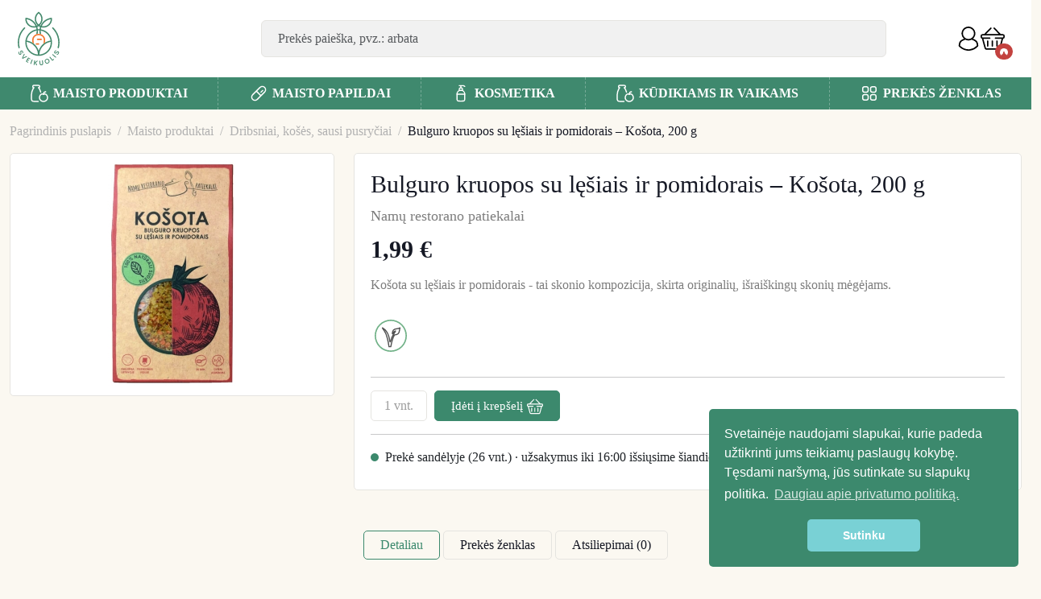

--- FILE ---
content_type: text/html; charset=UTF-8
request_url: https://sveikuolis.lt/lt/produktai/bulguro-kruopos-su-lesiais-ir-pomidorais-kosota-200-g
body_size: 83772
content:
<!DOCTYPE html>
<html lang="lt" id="top">
<head>
            <!-- Google Tag Manager -->
<script>(function(w,d,s,l,i){w[l]=w[l]||[];w[l].push({'gtm.start':
            new Date().getTime(),event:'gtm.js'});var f=d.getElementsByTagName(s)[0],
        j=d.createElement(s),dl=l!='dataLayer'?'&l='+l:'';j.async=true;j.src=
        'https://www.googletagmanager.com/gtm.js?id='+i+dl;f.parentNode.insertBefore(j,f);
    })(window,document,'script','dataLayer','GTM-PX4PS4L');</script>
<!-- End Google Tag Manager -->
    
    <meta charset="UTF-8">
    <meta http-equiv="X-UA-Compatible" content="IE=edge">
    <title>    Bulguro kruopos su lęšiais ir pomidorais – Košota, 200 g | Namų restorano patiekalai | Sveikuolis.lt
</title>

    <link rel="apple-touch-icon" href="/apple-touch-icon.png">
    <link rel="apple-touch-icon" sizes="57x57" href="/apple-touch-icon-57x57.png">
    <link rel="apple-touch-icon" sizes="72x72" href="/apple-touch-icon-72x72.png">
    <link rel="apple-touch-icon" sizes="76x76" href="/apple-touch-icon-76x76.png">
    <link rel="apple-touch-icon" sizes="114x114" href="/apple-touch-icon-114x114.png">
    <link rel="apple-touch-icon" sizes="120x120" href="/apple-touch-icon-120x120.png">
    <link rel="apple-touch-icon" sizes="144x144" href="/apple-touch-icon-144x144.png">
    <link rel="apple-touch-icon" sizes="152x152" href="/apple-touch-icon-152x152.png">
    <link rel="apple-touch-icon" sizes="180x180" href="/apple-touch-icon-180x180.png">
    <link rel="apple-touch-icon-precomposed" sizes="180x180" href="/apple-touch-icon-180x180.png">

    <meta name="facebook-domain-verification" content="kxlsy3xkievne9m65kbdrgllsumi7m">
    <meta name="viewport" content="width=device-width, initial-scale=1">
        <link rel="canonical" href="https://sveikuolis.lt/lt/produktai/bulguro-kruopos-su-lesiais-ir-pomidorais-kosota-200-g"/>

    <meta name="description" content="Košota - Bulguro kruopos su lęšiais ir pomidorais">
    <meta name="title" content="Bulguro kruopos su lęšiais ir pomidorais – Košota, 200 g">
    <meta name="keywords" content="namų restorano patiekalai,bulguro kruopos,lęšiai,pomidorai,košota,rizoto,maistinga,skanu,subalansuota,lengvai paruošiama">

    <meta property="og:locale" content="lt_LT"/>
    <meta property="og:title" content="Bulguro kruopos su lęšiais ir pomidorais – Košota, 200 g"/>
    <meta property="og:type" content="website"/>
    <meta property="og:description" content="Košota - Bulguro kruopos su lęšiais ir pomidorais"/>
            <meta property="og:image" content="https://sveikuolis.lt/media/cache/sylius_shop_product_original/1d/51/126c60c2ed789dd575030b72e04f.jpg">
        <meta property="og:url" content="https://sveikuolis.lt/lt/produktai/bulguro-kruopos-su-lesiais-ir-pomidorais-kosota-200-g">

    <link rel="icon" href="/assets/shop/img/favicon.ico?version=0c8da65b3d29231be4cfb9cfdc23063f">
    <link href="https://fonts.cdnfonts.com/css/nunito" rel="stylesheet">
    <script>const SITE_KEY = '6LeZxt8iAAAAAJiAo9kMw5UC6E3E9alE4vBktD16'</script>

            <link rel="stylesheet" href="https://cdn.jsdelivr.net/npm/choices.js@9.0.1/public/assets/styles/choices.min.css">
        <link rel="stylesheet" href="/assets/shop/css/custom.css?version=7cf277ecc581706f4b6cbe309b1face8">
    
    
</head>
<body class="">
    <svg width="0" height="0" style="position:absolute"><symbol viewBox="0 0 62.319 42.41" id="alert-success" xmlns="http://www.w3.org/2000/svg"><defs><style>.aacls-1{fill:none;stroke:#85b81e;stroke-linecap:round;stroke-width:4px}</style></defs><g id="aaGroup_728" data-name="Group 728" transform="translate(2.828 2.828)"><path id="aaLine_85" data-name="Line 85" class="aacls-1" transform="translate(0 16.845)" d="M0 0l19.908 19.908"/><path id="aaLine_86" data-name="Line 86" class="aacls-1" transform="translate(19.908)" d="M36.754 0L0 36.754"/></g></symbol><symbol viewBox="0 0 40.577 40.577" id="alert-warning" xmlns="http://www.w3.org/2000/svg"><defs><style>.abcls-1{fill:none;stroke:#d11a2a;stroke-linecap:round;stroke-width:4px}</style></defs><g id="abGroup_960" data-name="Group 960" transform="translate(2.828 2.828)"><path id="abLine_85" data-name="Line 85" class="abcls-1" d="M0 0l34.92 34.92"/><path id="abLine_86" data-name="Line 86" class="abcls-1" d="M34.92 0L0 34.92"/></g></symbol><symbol viewBox="0 0 27.239 27.239" id="arrow-left" xmlns="http://www.w3.org/2000/svg"><path d="M27.239 11.917H6.469L16 2.383 13.62 0 0 13.62l13.62 13.62L16 24.856l-9.534-9.534h20.77v-3.4z" fill-rule="evenodd"/></symbol><symbol viewBox="0 0 27.239 27.239" id="arrow-right" xmlns="http://www.w3.org/2000/svg"><path d="M0 15.322h20.77l-9.531 9.534 2.38 2.383 13.62-13.62-13.62-13.62-2.38 2.384 9.531 9.534H0v3.4z" fill-rule="evenodd"/></symbol><symbol viewBox="0 0 65 65" id="attributes--alcohol-free" xmlns="http://www.w3.org/2000/svg"><g data-name="Group 2783"><g data-name="Group 2724"><g data-name="Group 2723" fill="#515151" stroke="#515151" stroke-width=".7"><path data-name="Path 923" d="M28.388 18.749a2.629 2.629 0 00.537-1.927l-.439-3.515a2.639 2.639 0 00-2.615-2.308H23.7a2.639 2.639 0 00-2.615 2.309l-.439 3.515a2.628 2.628 0 00.537 1.927 18.417 18.417 0 01-2.631 8.574A17.047 17.047 0 0016 36.479v13.179a3.518 3.518 0 003.514 3.514h10.544a3.518 3.518 0 003.514-3.514V36.479a17.048 17.048 0 00-2.553-9.155 18.417 18.417 0 01-2.631-8.575zm-6-1.709l.439-3.515a.881.881 0 01.872-.77h2.169a.88.88 0 01.872.77l.439 3.515a.878.878 0 01-.872.988h-3.045a.878.878 0 01-.872-.988zM20.1 28.158a20.231 20.231 0 002.766-8.415 2.618 2.618 0 00.4.042h3.044a2.618 2.618 0 00.4-.042 20.229 20.229 0 002.766 8.415c.208.386.412.771.61 1.161-1.494 2.677-3.628 4.524-5.3 4.524s-3.8-1.847-5.3-4.524c.202-.39.405-.775.614-1.161zm11.715 21.5a1.76 1.76 0 01-1.757 1.757H19.514a1.76 1.76 0 01-1.757-1.757V36.479a14.526 14.526 0 01.866-5.206c1.777 2.666 4.085 4.326 6.163 4.326s4.384-1.661 6.163-4.326a14.526 14.526 0 01.866 5.206z"/><path data-name="Path 924" d="M47.631 37.3l-.879-13.179a.879.879 0 00-.877-.82h-7.029a.879.879 0 00-.877.82l-.88 13.238a5.268 5.268 0 004.393 5.183v8.875h-1.757a.879.879 0 000 1.757h5.272a.879.879 0 100-1.757H43.24v-8.875a5.286 5.286 0 004.391-5.242zm-7.963-12.243h5.385l.352 5.272h-6.089zm2.693 15.815a3.509 3.509 0 01-3.516-3.456l.355-5.33h6.323l.352 5.272a3.518 3.518 0 01-3.514 3.514z"/></g></g><g data-name="Group 2725"><path data-name="Path 900" d="M32.5 0a32.5 32.5 0 11-21.995 56.408q-1-.92-1.916-1.918A32.484 32.484 0 0132.499 0zm0 62.292a29.741 29.741 0 0021.968-49.846L43.333 23.582l-2.708 2.708-6.77 6.772-3.479 3.478-4.561 4.561-4.148 4.149-9.221 9.219A29.642 29.642 0 0032.5 62.292zM10.53 52.55l11.135-11.135v-.006l2.708-2.708v.006l4.151-4.153 1.933-1.934.684-.686v-.005l2.709-2.709v.006l6.77-6.77v-.006l2.708-2.708v.005l9.221-9.219a29.741 29.741 0 00-42.02 42.02z" fill="#df5d55"/></g></g></symbol><symbol viewBox="0 0 65 65" id="attributes--coloring-free" xmlns="http://www.w3.org/2000/svg"><g data-name="Group 2782"><path d="M17.434 49.124a5.837 5.837 0 01-1.313-3.424 6.822 6.822 0 01.741-2.671L26.954 25.37v-9.12a1.354 1.354 0 110-2.708h10.834a1.354 1.354 0 110 2.708v8.918l1.319 2.511 8.771 15.349a5.634 5.634 0 01-4.89 8.43H21.755c-1.684-.006-3.084-1.072-4.321-2.334zm14.144-13.916h-7.127l-4.4 7.692a9.188 9.188 0 00-.99 2.558 2.858 2.858 0 00.32 1.877s1.408 1.4 2.376 1.415h21.23a2.925 2.925 0 002.539-4.377l-5.237-9.164zm5.544-5.544L35.257 26.4a1.363 1.363 0 01-.177-.672V16.25h-5.417v9.479a1.36 1.36 0 01-.178.671l-3.486 6.1h12.743z" fill="#515151"/><g data-name="wheat (1)"><g data-name="Group 2772"><g data-name="Group 2771"><path data-name="Path 974" d="M32.5 0A32.5 32.5 0 1065 32.5 32.536 32.536 0 0032.5 0zm0 62.292A29.792 29.792 0 1162.292 32.5 29.825 29.825 0 0132.5 62.292z" fill="#df5d55"/></g></g></g><path data-name="Rectangle 1050" fill="#df5d55" d="M9 54.578L53.961 8.999l1.78 1.756L10.78 56.334z"/></g></symbol><symbol viewBox="0 0 65.246 65.246" id="attributes--free-range-egg" xmlns="http://www.w3.org/2000/svg"><g data-name="Group 2776"><g data-name="Group 2716"><g data-name="Group 2702"><path data-name="Path 199" d="M32.623 65.246A32.66 32.66 0 010 32.623 32.66 32.66 0 0132.623 0a32.66 32.66 0 0132.623 32.623 32.66 32.66 0 01-32.623 32.623zm0-62.936A30.347 30.347 0 002.31 32.623a30.347 30.347 0 0030.313 30.313 30.347 30.347 0 0030.313-30.313A30.347 30.347 0 0032.623 2.31z" fill="#70b187"/></g><g data-name="Group 2715" fill="#515151" stroke="#515151" stroke-miterlimit="10"><path data-name="Path 912" d="M49.818 19.703a9.1 9.1 0 00-1.726-3.348 8.625 8.625 0 00-2.347-2.106 2.59 2.59 0 00.276-.621 1.766 1.766 0 00-.483-2 1.728 1.728 0 00-1.691-.138 1.954 1.954 0 00-1.45-.483 1.919 1.919 0 00-1.381.69 1.541 1.541 0 00-.794 0 1.878 1.878 0 00-1.277 1.657 2 2 0 00.276 1.243 10.525 10.525 0 00-3.383 3.521l-.1.138c-1.588 2.416-4.073 6.213-7.284 7.87a9.473 9.473 0 01-7.732.518c-3.832-1.622-4.971-5.661-5.143-6.455h0a.684.684 0 00-1.343.048v.021a20.038 20.038 0 00.552 8.561 11.521 11.521 0 001.691 8.25 11.305 11.305 0 004.384 3.8 14.662 14.662 0 002.693 2.969 11.958 11.958 0 004.757 2.584 10.365 10.365 0 002.727.345 11.741 11.741 0 001.553-.1 14.216 14.216 0 002.813-.28 14.771 14.771 0 002.71-.825 14.042 14.042 0 004.626-3.141c2.9-3.141 3.141-7.318 3.383-10.977a39.876 39.876 0 000-4.557c-.069-2.416-.138-3.866.967-5.04a4.971 4.971 0 012.244-1.312.677.677 0 00.507-.652.619.619 0 00-.025-.18zm-7.905-7.041a.978.978 0 01.587-.38.693.693 0 01.621.345l.4.728c.014 0 .028 0 .041.007l.632-.563c.242-.207.449-.207.518-.173a.671.671 0 01-.035.518.88.88 0 01-.276.414 8.3 8.3 0 00-.839-.2l-.024.024-.017-.031a4.684 4.684 0 00-.328-.038 5.856 5.856 0 00-1.588.1zm-1.312.276a.464.464 0 01.312.065l.656.483a6.85 6.85 0 00-1.1.38.759.759 0 01-.138-.449c.029-.168.133-.445.271-.479zm7.112 6.686a5.822 5.822 0 00-1.622 1.184c-1.519 1.588-1.45 3.452-1.346 6.041.035 1.277.1 2.692 0 4.418-.207 3.625-.449 7.353-3 10.149a12.224 12.224 0 01-4.142 2.831 11.958 11.958 0 01-5.04 1h-.069a10.041 10.041 0 01-3.8-.207 10.484 10.484 0 01-4.211-2.313 13.116 13.116 0 01-2.52-2.831l-.1-.173-.173-.069a9.516 9.516 0 01-5.558-8.285 7.717 7.717 0 002 2.106 9.271 9.271 0 001.612.9.685.685 0 00.922-.431.674.674 0 00-.394-.828 6.119 6.119 0 01-1.346-.749 7.686 7.686 0 01-2.623-3.659l-.035-.138a14.049 14.049 0 01-.727-3.707.369.369 0 01.674-.23 9.049 9.049 0 003.988 3.281 9.731 9.731 0 004.8.69 4.965 4.965 0 001.588 3.383 5.12 5.12 0 00.932.656 2.061 2.061 0 01-.276.138 5.264 5.264 0 01-1.9.449.689.689 0 00-.652.694.662.662 0 00.152.425l.017.021a7.2 7.2 0 002.416 1.9 6.347 6.347 0 002.033.59 11.9 11.9 0 00-.69 1.1 9.055 9.055 0 00-.656 1.588v.014a.677.677 0 00.694.884 14.61 14.61 0 004.1-.949 13.475 13.475 0 005.319-3.745 13.957 13.957 0 003.362-8.347.69.69 0 00-.725-.731.721.721 0 00-.655.694 12.46 12.46 0 01-3.018 7.486 12.811 12.811 0 01-7.387 4.039 1.4 1.4 0 01.173-.311 8.054 8.054 0 011.45-1.968.675.675 0 00.2-.483.69.69 0 00-.763-.69h-.028a5.525 5.525 0 01-2.865-.483 6.035 6.035 0 01-1-.621c.311-.1.656-.207.967-.345a6.868 6.868 0 001.726-1.07h0a.667.667 0 00-.314-1.174 3.342 3.342 0 01-1.691-.794 3.625 3.625 0 01-1.139-2.589 12.246 12.246 0 002.727-1c3.521-1.83 6.11-5.8 7.836-8.457l.1-.138a8.67 8.67 0 013.393-3.347 4.842 4.842 0 012.727-.656 4.482 4.482 0 011.415.345 5.806 5.806 0 011.522 1.046 11.157 11.157 0 01.929.991 7.352 7.352 0 011.01 1.592.672.672 0 01-.319.883z"/><path data-name="Path 913" d="M43.312 17.905a.415.415 0 01-.414.414h-.552a.414.414 0 010-.828h.552a.415.415 0 01.414.414z"/><path data-name="Path 914" d="M50.319 49.525c-1.519 3.383-5.8 4.833-9.458 4.833a10.99 10.99 0 01-3.141-.414 4.5 4.5 0 01-1.45-.69l.069-.138a13.145 13.145 0 01-5.489 1.243 8.9 8.9 0 01-3.486-.666.651.651 0 00-.428-.035 14.9 14.9 0 01-3.576.494 6.749 6.749 0 01-4.419-1.386 6.46 6.46 0 01-2.239-4.329v-.038a6.6 6.6 0 012-4.95 5.63 5.63 0 011.6-1.046.671.671 0 01.9.4l.014.045a.674.674 0 01-.366.832 4.75 4.75 0 00-1.222.8 5.235 5.235 0 00-1.553 3.866 4.99 4.99 0 001.727 3.388 6.027 6.027 0 004.463 1.042.67.67 0 00.466-1.067 6.571 6.571 0 01-1.2-3.255 5.879 5.879 0 01.221-1.988.674.674 0 01.887-.456l.014.007a.669.669 0 01.407.808 5.111 5.111 0 00-.183 1.526 4.99 4.99 0 001.725 3.383c2.831 2.347 8.63 1.208 11.391-1.381a3.507 3.507 0 001.381-2.451 1.788 1.788 0 00-.076-.507.667.667 0 01.321-.777l.035-.021a.679.679 0 01.97.407 3.078 3.078 0 01.131.863 4.748 4.748 0 01-1.8 3.486 8.64 8.64 0 01-1.381 1.07c.207.069.414.138.552.173 3.279.967 9.32-.1 10.908-3.659a5.187 5.187 0 00-.131-4.125c-.01-.028-.024-.048-.035-.072a5.03 5.03 0 00-2.907-2.361 3.971 3.971 0 00-.884-.152.675.675 0 01-.618-.652v-.031a.675.675 0 01.743-.684 5.768 5.768 0 011.147.206 6.2 6.2 0 013.97 8.457z"/></g></g></g></symbol><symbol viewBox="0 0 65 65" id="attributes--full-grain" xmlns="http://www.w3.org/2000/svg"><g data-name="Group 2777"><g data-name="Group 2704"><path data-name="Path 901" d="M32.5 0A32.5 32.5 0 000 32.5 32.5 32.5 0 0032.5 65 32.5 32.5 0 0065 32.5 32.5 32.5 0 0032.5 0zm0 62.268A29.768 29.768 0 012.732 32.501 29.768 29.768 0 0132.5 2.732 29.768 29.768 0 0162.268 32.5 29.768 29.768 0 0132.5 62.268z" fill="#70b187"/><g fill="#515151" stroke="#515151"><path data-name="Path 880" d="M50.034 31.777a18.868 18.868 0 00-8.405-1.52c-.9 0-1.763.033-2.57.1q-1.215-.1-2.583-.1a20.158 20.158 0 00-7.871 1.268 6.678 6.678 0 00.08-4.108.8.8 0 00-.493-.527 4.894 4.894 0 00-.7-.183v-4.64a.8.8 0 00-1.6 0v4.522a6.361 6.361 0 00-1.731.318 6.874 6.874 0 00.172-1.553 6.44 6.44 0 00-3.042-5.531v-7.024a.8.8 0 00-1.6 0v7.019a6.429 6.429 0 00-3.043 5.536 6.894 6.894 0 00.173 1.556 6.36 6.36 0 00-1.68-.318v-4.525a.8.8 0 00-1.6 0v4.632a5.03 5.03 0 00-.758.194.8.8 0 00-.494.526 6.485 6.485 0 001.421 6.3 5.337 5.337 0 00-.928.223.8.8 0 00-.494.526 6.483 6.483 0 001.419 6.3 5.344 5.344 0 00-.925.223.8.8 0 00-.493.526 6.48 6.48 0 001.634 6.532 6.331 6.331 0 004.577 1.927 6.815 6.815 0 001.177-.1v2.323a.8.8 0 001.6 0v-2.327a6.808 6.808 0 001.188.1 6.331 6.331 0 004.58-1.928c.105-.106.2-.212.3-.319v3.418a1.853 1.853 0 001.855 1.856h19.7a1.853 1.853 0 001.851-1.851V39.791a.76.76 0 01.312-.607A4.1 4.1 0 0053 35.946a4.758 4.758 0 00-2.966-4.169zm-37.77-4.262a.72.72 0 01.022-.1.8.8 0 00-.022.1zm0 7.053a.777.777 0 01.022-.1.782.782 0 00-.022.1zm0 7.05a.777.777 0 01.022-.1.782.782 0 00-.022.1zm15.084-.94v.107l-.083-.014.084-.093zm-1.433-.812a4.973 4.973 0 01-1.642 1.108 5.68 5.68 0 00-.419.148 5 5 0 01-2.457.094 4.868 4.868 0 011.349-4.517 4.946 4.946 0 011.693-1.128q.157-.051.316-.111c.129-.04.26-.075.393-.1a4.012 4.012 0 00-.044.594 3.9 3.9 0 001.578 2.945 5.235 5.235 0 01-.766.967zm-6.34 2.975a5.438 5.438 0 00.91-.217 5.421 5.421 0 00.91.217 6.684 6.684 0 00-.91 1.248 6.7 6.7 0 00-.909-1.248zm0-7.053a5.474 5.474 0 00.913-.218 5.457 5.457 0 00.913.218 6.671 6.671 0 00-.913 1.251 6.7 6.7 0 00-.916-1.251zm7.689-7.5a4.958 4.958 0 01-5.864 5.874 4.843 4.843 0 011.05-4.2c.11-.11.221-.228.332-.355a4.851 4.851 0 014.479-1.315zm-6.778-7.081a4.841 4.841 0 012.245 4.147 4.793 4.793 0 01-1.123 3.161 7.312 7.312 0 00-.344.369 5.018 5.018 0 01-.774.619 5.112 5.112 0 01-.893-.741 13.61 13.61 0 00-.118-.126 4.793 4.793 0 01-1.232-3.281 4.849 4.849 0 012.239-4.148zm-6.776 7.085a4.851 4.851 0 014.516 1.35l.033.035.194.208a4.766 4.766 0 011.233 3.214h0a5.051 5.051 0 01-.11 1.063 5 5 0 01-2.509-.109q-.156-.06-.31-.109a4.955 4.955 0 01-1.7-1.131 4.842 4.842 0 01-1.347-4.521zm0 7.055a5.037 5.037 0 012.546.124c.076.028.152.056.227.081a4.92 4.92 0 011.742 1.147 4.791 4.791 0 011.46 3.451v.005a5.046 5.046 0 01-.11 1.062 5.042 5.042 0 01-2.5-.109q-.17-.065-.337-.119a4.939 4.939 0 01-1.682-1.121 4.842 4.842 0 01-1.346-4.521zm5.865 12.917a4.871 4.871 0 01-4.52-1.348 4.841 4.841 0 01-1.345-4.517 5.041 5.041 0 012.5.109q.169.065.336.118a4.945 4.945 0 011.684 1.122 4.792 4.792 0 011.456 3.451h0v.036a.823.823 0 00-.006.093v.13a5.021 5.021 0 01-.105.806zm6.341-1.348a4.848 4.848 0 01-4.516 1.35 4.869 4.869 0 011.348-4.52 4.983 4.983 0 011.645-1.109q.206-.064.417-.147a5 5 0 012.454-.095 5.1 5.1 0 01.087.569v.986a4.778 4.778 0 01-1.435 2.966zm3.034 4.232V39.791a2.368 2.368 0 00-.963-1.9 2.7 2.7 0 01-1.282-1.948c0-2.522 3.744-4.088 9.77-4.088s9.77 1.567 9.77 4.088a2.7 2.7 0 01-1.281 1.956 2.368 2.368 0 00-.962 1.9v11.349a.25.25 0 01-.25.249H29.2a.25.25 0 01-.25-.249zm21.166-13.249a2.369 2.369 0 00-.962 1.9v11.349a.25.25 0 01-.249.249h-3.319a1.824 1.824 0 00.018-.249V39.791a.76.76 0 01.312-.607 4.1 4.1 0 001.933-3.237 4.531 4.531 0 00-2.385-3.839c3.738.536 5.936 1.907 5.936 3.839a2.7 2.7 0 01-1.284 1.952zm0 0"/><path data-name="Path 881" d="M32.815 36.178a.834.834 0 00-1.18 0l-.313.313a.834.834 0 001.18 1.179l.313-.313a.834.834 0 000-1.179zm0 0"/><path data-name="Path 882" d="M37.9 37.983a.834.834 0 101.18-1.179l-.323-.323a.834.834 0 00-1.18 1.179zm0 0"/><path data-name="Path 883" d="M33.436 40.873l-.4.405a.834.834 0 101.179 1.179l.405-.405a.834.834 0 10-1.18-1.179zm0 0"/><path data-name="Path 884" d="M40.378 41.94l.512-.512a.834.834 0 10-1.18-1.179l-.512.512a.834.834 0 001.18 1.179zm0 0"/><path data-name="Path 885" d="M31.123 45.862l-.438.438a.834.834 0 001.18 1.179l.438-.438a.834.834 0 00-1.18-1.179zm0 0"/><path data-name="Path 886" d="M37.152 44.446l-.417.417a.834.834 0 001.18 1.179l.417-.417a.834.834 0 00-1.18-1.179zm0 0"/><path data-name="Path 887" d="M40.431 47.822l-.584.584a.834.834 0 001.18 1.179l.584-.584a.834.834 0 00-1.18-1.179zm0 0"/></g></g></g></symbol><symbol viewBox="0 0 65 65" id="attributes--gluten-free" xmlns="http://www.w3.org/2000/svg"><g data-name="Group 2774"><g data-name="wheat (1)"><g data-name="Group 2772"><g data-name="Group 2771"><path data-name="Path 974" d="M32.5 0A32.5 32.5 0 1065 32.5 32.536 32.536 0 0032.5 0zm0 62.292A29.792 29.792 0 1162.292 32.5 29.825 29.825 0 0132.5 62.292z" fill="#df5d55"/><path data-name="Path 975" d="M41.98 10.833a1.353 1.353 0 00-1.354 1.354v6.922a12.729 12.729 0 00-6.771 3.244V9.479a1.354 1.354 0 10-2.708 0v12.875a12.73 12.73 0 00-6.771-3.244v-6.922a1.354 1.354 0 00-2.708 0v33.53a10.838 10.838 0 1021.667 0v-33.53a1.353 1.353 0 00-1.355-1.355zM31.146 54.025a8.353 8.353 0 01-6.771-8.307v-2.179a8.664 8.664 0 016.771 5.486v5zm0-10a12.73 12.73 0 00-6.771-3.244v-8.076a8.664 8.664 0 016.771 5.486v5.834zm0-10.833a12.73 12.73 0 00-6.771-3.244v-8.076a8.664 8.664 0 016.771 5.486v5.83zm9.479 12.53a8.353 8.353 0 01-6.771 8.307v-5a8.619 8.619 0 016.771-5.494zm0-4.941a12.729 12.729 0 00-6.771 3.244V38.19a8.619 8.619 0 016.771-5.494zm0-10.833a12.729 12.729 0 00-6.771 3.244v-5.836a8.619 8.619 0 016.771-5.494z" fill="#515151"/></g></g></g><path data-name="Rectangle 1048" fill="#df5d55" d="M9 54.578L53.961 8.999l1.78 1.756L10.78 56.334z"/></g></symbol><symbol viewBox="0 0 65 65" id="attributes--lactose-free" xmlns="http://www.w3.org/2000/svg"><g data-name="Group 2781"><path d="M18.687 47.598l2.471-2V27.313a3.693 3.693 0 01.029-.585h.025a3.646 3.646 0 01.531.073q1.612.294 3.222.593c2.039.377 4.146.767 6.224 1.13.449.079.539.192.535.672-.005.76-.008 1.524-.01 2.288l-.005 3.289v7.208c0 2.428-.006 4.94.016 7.411a2.016 2.016 0 01-.028.388.2.2 0 01-.049 0 1.472 1.472 0 01-.355-.065 479.27 479.27 0 00-9.52-2.517c-.51-.13-.627-.269-.625-.746l.016-1.273-2.477 2.419.145.443a3.185 3.185 0 002.332 1.538c3.336.829 6.613 1.7 9.739 2.575a6.207 6.207 0 001.692.244 6.127 6.127 0 002.38-.5c2.174-.9 4.4-1.779 6.561-2.625l2.582-1.016a2.587 2.587 0 001.961-2.891v-6.217c0-4.606 0-9.37.01-14.054a3.658 3.658 0 00-1.11-2.8c-.111-.083-2.026-2.178-2.17-2.338-1.094-1.21-2.227-2.42-3.322-3.59l-.523-.559a1.435 1.435 0 01-.336-.963c-.06-.962-.327-2.242-1.953-2.242a4.515 4.515 0 00-.752.07c-2.936.5-5.96 1-8.986 1.5-1.58.259-2.221.952-2.215 2.391a3.253 3.253 0 01-.98 2.345c-.638.7-1.264 1.433-1.869 2.14s-1.22 1.425-1.848 2.117a5.114 5.114 0 00-1.387 3.68c.024 3.252.05 17.552.049 20.752zM34.139 32.35l-.018-3.278c0-.478.112-.626.57-.762l.274-.082 4.735-1.44c1.321-.411 2.557-.8 3.635-1.141a1.219 1.219 0 01.31-.068 1.157 1.157 0 01.029.316 2825.29 2825.29 0 00-.006 19.384.674.674 0 01-.526.749 620.78 620.78 0 00-8.708 3.451 1.439 1.439 0 01-.294.094 1.929 1.929 0 01-.019-.348c.017-2.495.015-5.031.013-7.484zm8.9-9.162l-9.415 2.9a.516.516 0 01-.156.027c-.076 0-.164-.024-.29-.194q-2.533-3.447-5.083-6.884l-.015-.02 7.358-1.481 1.338-.271h.042c.106 0 .2.06.357.228l1.325 1.415c.933 1 3.586 3.293 4.519 4.286zm-20.816 1.215l.016-.019q1.024-1.188 2.044-2.38.764-.892 1.529-1.782l.052-.059c1.118 1.506 4.209 5.677 4.209 5.677l-1.511-.278q-3.146-.581-6.293-1.15zm4.97-7.764a.575.575 0 01.218-.062q1-.161 2-.328l-.266.049c-.59.118-1.18.235-1.772.342l-.179.039v-.048z" fill="#515151"/><g data-name="wheat (1)"><g data-name="Group 2772"><g data-name="Group 2771"><path data-name="Path 974" d="M32.5 0A32.5 32.5 0 1065 32.5 32.536 32.536 0 0032.5 0zm0 62.292A29.792 29.792 0 1162.292 32.5 29.825 29.825 0 0132.5 62.292z" fill="#df5d55"/></g></g></g><path data-name="Rectangle 1051" fill="#df5d55" d="M9 54.578L53.961 8.999l1.78 1.756L10.78 56.334z"/></g></symbol><symbol viewBox="0 0 65 65" id="attributes--palm-oil-free" xmlns="http://www.w3.org/2000/svg"><g data-name="Group 2778"><g data-name="Group 2699"><g data-name="Group 2697"><g data-name="Group 2691"><g data-name="Group 2690"><path data-name="Path 894" d="M49.291 34.996c.648.938 3.88 5.729 3.88 7.958a4.644 4.644 0 11-9.287 0c0-2.228 3.232-7.02 3.88-7.958a.962.962 0 011.527 0zm-.763 10.747a2.789 2.789 0 002.786-2.79c0-1.014-1.449-3.661-2.786-5.751-1.337 2.089-2.786 4.735-2.786 5.751a2.789 2.789 0 002.786 2.79z" fill="#515151" stroke="#515151" stroke-width=".5"/></g></g><g data-name="Group 2692"><path data-name="Path 896" d="M22.01 21.286c.432 0 .863.015 1.3.045l-1.745-.956a.929.929 0 01-.483-.814v-.718l-1.083.345a.936.936 0 01-.726-.067l-6.509-3.519a.932.932 0 01-.435-1.122c.145-.414 1.177-2.481 7.379-2.481 4.118 0 10.02 4.02 13 8.63 2.982-4.61 8.885-8.63 13-8.63 6.2 0 7.234 2.067 7.379 2.481a.931.931 0 01-.435 1.122l-6.508 3.519a.936.936 0 01-.726.067l-1.083-.346v.724a.929.929 0 01-.483.814l-1.745.956c.435-.03.867-.045 1.3-.045 6.715 0 11.589 3.516 11.589 8.359a.926.926 0 01-.328.708.937.937 0 01-.753.208L47.55 29.5a.926.926 0 01-.671-.486l-.559-1.076-.339.651a.933.933 0 01-.976.486l-7.209-1.2c3 8.754.587 23.551.476 24.214a.929.929 0 01-.916.775h-9.29a.929.929 0 01-.805-1.392c.08-.137 7.63-13.5 3.976-24.2L20.42 29.076a.94.94 0 01-.976-.486l-.339-.651-.561 1.076a.926.926 0 01-.671.486l-6.372 1.065a.957.957 0 01-.152.013.929.929 0 01-.929-.934c0-4.843 4.874-8.359 11.59-8.359zm7.6 29.72h6.947c.478-3.321 2.1-16.46-.9-23.488l-2.515-.419c2.971 9.4-1.639 20.122-3.534 23.907zM17.108 27.744l1.17-2.244a.967.967 0 011.647 0l.851 1.633 11.782-1.967a.952.952 0 01.3 0L44.64 27.13l.851-1.633a.967.967 0 011.647 0l1.17 2.244 4.705.784c-.726-3.178-4.542-5.384-9.607-5.384a19.369 19.369 0 00-7.759 1.725.929.929 0 01-.818-1.665l7.653-4.192v-1.438a.928.928 0 011.212-.884l1.917.612 4.975-2.69a11.719 11.719 0 00-4.874-.753c-3.882 0-9.91 4.484-12.17 9.053a.967.967 0 01-1.665 0c-2.26-4.569-8.288-9.053-12.17-9.053a11.937 11.937 0 00-4.885.746l4.987 2.7 1.917-.612a.918.918 0 01.831.134.929.929 0 01.381.75v1.439l7.653 4.192a.929.929 0 01-.818 1.665 19.369 19.369 0 00-7.764-1.724c-5.065 0-8.881 2.206-9.607 5.384z" fill="#515151" stroke="#515151" stroke-width=".6"/></g></g><path data-name="Path 900" d="M32.5 0a32.5 32.5 0 11-21.995 56.408q-1-.92-1.916-1.918A32.484 32.484 0 0132.499 0zm0 62.292a29.741 29.741 0 0021.968-49.846L43.333 23.582l-2.708 2.708-6.77 6.772-3.479 3.478-4.561 4.561-4.148 4.149-9.221 9.219A29.642 29.642 0 0032.5 62.292zM10.53 52.55l11.135-11.135v-.006l2.708-2.708v.006l4.151-4.153 1.933-1.934.684-.686v-.005l2.709-2.709v.006l6.77-6.77v-.006l2.708-2.708v.005l9.221-9.219a29.741 29.741 0 00-42.02 42.02z" fill="#df5d55"/></g></g></symbol><symbol viewBox="0 0 65 65" id="attributes--preservatives-free" xmlns="http://www.w3.org/2000/svg"><g data-name="Group 2775"><g data-name="Group 2711"><g data-name="Group 2707"><g data-name="Group 2706"><path data-name="Path 904" d="M31.591 9.497C31.077 10.155 19 25.747 19 36.228a13.69 13.69 0 0012.3 13.61v4.24a1.367 1.367 0 002.734 0v-4.24a13.69 13.69 0 0012.3-13.61c0-10.481-12.077-26.073-12.591-26.731a1.413 1.413 0 00-2.152 0zm-.29 37.607a10.966 10.966 0 01-9.568-10.876 14.781 14.781 0 01.269-2.6l9.3 7.44zm0-9.539l-8.562-6.851a42.1 42.1 0 012.366-5.763l6.2 5.164v7.45zm0-11.01l-4.9-4.087a92.517 92.517 0 014.9-7.909zm2.734-12a92.486 92.486 0 014.9 7.909l-4.9 4.087zm0 15.556l6.2-5.164a42.107 42.107 0 012.366 5.763l-8.562 6.851v-7.45zm0 10.952l9.3-7.44a14.781 14.781 0 01.269 2.6 10.966 10.966 0 01-9.568 10.876z" fill="#515151"/></g></g><g data-name="Group 2710"><path data-name="Path 902" d="M32.5 0A32.5 32.5 0 000 32.5 32.5 32.5 0 0032.5 65 32.5 32.5 0 0065 32.5 32.5 32.5 0 0032.5 0zm0 62.268A29.768 29.768 0 012.732 32.501 29.768 29.768 0 0132.5 2.732 29.768 29.768 0 0162.268 32.5 29.768 29.768 0 0132.5 62.268z" fill="#70b187"/></g></g></g></symbol><symbol viewBox="0 0 65 65" id="attributes--sensitive-skin" xmlns="http://www.w3.org/2000/svg"><g data-name="Group 2703"><g data-name="Group 2700"><g data-name="Group 89" fill="#515151" stroke="#515151" stroke-width=".3"><path data-name="Path 197" d="M12.073 47.892a1.028 1.028 0 01-.863-.462 1.124 1.124 0 01.256-1.562l28.109-28.109.063-.064a2.78 2.78 0 01.384-.343 1.1 1.1 0 01.63-.2 1.108 1.108 0 01.816.363 1.065 1.065 0 01.053 1.409 3.09 3.09 0 01-.3.33l-.071.07q-11.5 11.5-23.005 23 .858-.455 1.713-.913a1.408 1.408 0 01.667-.181 1.279 1.279 0 01.672.2 5.654 5.654 0 002.976.879 6.809 6.809 0 002.85-.688 19.653 19.653 0 004.991-3.586c.772-.717 1.558-1.52 2.54-2.594-.431-.146-.86-.3-1.289-.448s-.859-.3-1.291-.448a1.138 1.138 0 01-.9-1.133c0-.395.185-.906 1.019-1.1l.364-.086q2.73-.648 5.462-1.289a.784.784 0 00.511-.32 53.34 53.34 0 004.546-7.451 20.151 20.151 0 001.956-5.483 5.64 5.64 0 00.055-1.8 1.889 1.889 0 00-1.81-1.708 6.72 6.72 0 00-.57-.023 9.5 9.5 0 00-3.033.559 37.347 37.347 0 00-7.754 3.834c-.781.483-1.552 1.014-2.3 1.528q-.427.294-.854.585a2.343 2.343 0 00-1.014 1.233 23.658 23.658 0 01-.974 2.286c-.144.308-.289.616-.427.926l-.19.424c-.114.253-.228.505-.339.759a1.135 1.135 0 01-1.058.755h-.1a1.089 1.089 0 01-1.019-1l-.055-.292c-.049-.26-.1-.521-.143-.781a27.126 27.126 0 00-5.363 6.311 7.087 7.087 0 00-1.1 4.148 5.25 5.25 0 00.338 1.527l.029.075a2.968 2.968 0 01.149.45 1.079 1.079 0 01-.695 1.276 1.144 1.144 0 01-.391.069 1.058 1.058 0 01-.969-.615 6.983 6.983 0 01-.656-3.467 13.541 13.541 0 013.263-7.3 36.845 36.845 0 014.575-4.741 1.709 1.709 0 011.149-.489 1.874 1.874 0 011.2.5l.118-.271c.244-.562.475-1.093.683-1.637a3.148 3.148 0 011.076-1.5 48.318 48.318 0 0110.163-5.876 18.2 18.2 0 014.919-1.362 8.1 8.1 0 01.9-.053 6.019 6.019 0 011.6.2 3.809 3.809 0 012.806 3.8 13.707 13.707 0 01-1.05 5.314 45.425 45.425 0 01-5.932 10.662 2.9 2.9 0 01-1.8 1.133c-.738.168-1.476.343-2.239.523h.01a1.74 1.74 0 011.01 1.214 1.486 1.486 0 01-.307 1.33c-2.409 2.77-5.129 5.568-8.688 7.268a9.416 9.416 0 01-4.1 1.021 7.64 7.64 0 01-3.463-.843.167.167 0 00-.077-.022.5.5 0 00-.188.071q-2.825 1.511-5.653 3.017l-.358.191c-.51.272-1.02.545-1.533.811a1.543 1.543 0 01-.7.189z"/><path data-name="Path 198" d="M25.003 23.304c.353-.829.706-1.6 1.009-2.39a2.828 2.828 0 01.955-1.343 48.571 48.571 0 0110.09-5.836 18.023 18.023 0 014.825-1.338 6.259 6.259 0 012.367.141 3.444 3.444 0 012.547 3.475 13.591 13.591 0 01-1.028 5.181 45.555 45.555 0 01-5.889 10.58 2.581 2.581 0 01-1.6 1c-1.072.245-2.142.5-3.292.771a4.8 4.8 0 001.005.42 1.314 1.314 0 01.575 1.991c-2.476 2.847-5.107 5.525-8.575 7.181a7.85 7.85 0 01-7.253.181.576.576 0 00-.588.052q-2.825 1.511-5.652 3.017c-.628.335-1.255.672-1.887 1-.484.251-.878.189-1.119-.158s-.181-.717.216-1.115q5.522-5.525 11.048-11.049l17.062-17.06a3.163 3.163 0 01.4-.367.744.744 0 01.988.114.718.718 0 01.032.958 3.855 3.855 0 01-.344.365q-12.07 12.071-24.141 24.139a3.36 3.36 0 01-.328.258l.064.094c.1-.043.206-.08.3-.131q1.614-.854 3.224-1.713a.929.929 0 01.991.008 6.163 6.163 0 006.157.21 19.8 19.8 0 005.082-3.647 43.879 43.879 0 002.634-2.7c.22-.241.2-.345-.111-.45-.9-.3-1.79-.629-2.689-.932-.4-.133-.67-.347-.665-.8 0-.4.249-.649.749-.767q2.911-.691 5.824-1.375a1.136 1.136 0 00.717-.458 53.818 53.818 0 004.575-7.5 20.233 20.233 0 001.988-5.581 6 6 0 00.056-1.914 2.228 2.228 0 00-2.127-2 9.312 9.312 0 00-3.742.552 37.546 37.546 0 00-7.828 3.869c-1.082.668-2.115 1.408-3.166 2.121a2.7 2.7 0 00-1.149 1.409c-.376 1.091-.917 2.125-1.389 3.183-.177.4-.356.789-.53 1.185a.782.782 0 01-.809.542.757.757 0 01-.7-.717c-.087-.466-.178-.932-.251-1.4-.039-.254-.126-.239-.285-.093a28.53 28.53 0 00-5.673 6.62 7.511 7.511 0 00-1.141 4.349 5.629 5.629 0 00.36 1.627 3.336 3.336 0 01.164.474.729.729 0 01-.472.871.723.723 0 01-.922-.365 6.616 6.616 0 01-.624-3.3 13.1 13.1 0 013.19-7.11 36.127 36.127 0 014.532-4.695c.707-.622 1.463-.509 2.243.366z"/></g><path data-name="Path 200" d="M25.035 50.305h-.027a1.155 1.155 0 01-1.147-1.163 1.155 1.155 0 011.155-1.147 25.052 25.052 0 0017.226-8.608c6.2-7.126 6.024-16.4 6.021-16.49a1.156 1.156 0 011.122-1.187 1.155 1.155 0 011.188 1.12 28.6 28.6 0 01-6.588 18.074 26.717 26.717 0 01-18.95 9.401z" fill="#515151" stroke="#515151" stroke-width=".3"/><path data-name="Path 201" d="M28.276 52.94a1.159 1.159 0 01-1.16-1.155 1.152 1.152 0 011.151-1.155h.009c.023 0 .1 0 .236-.006a1.153 1.153 0 011.2 1.108 1.155 1.155 0 01-1.108 1.2 9.638 9.638 0 01-.328.008zm4-.535a1.156 1.156 0 01-1.125-.9 1.155 1.155 0 01.871-1.382l.272-.063a1.155 1.155 0 011.389.859 1.155 1.155 0 01-.859 1.39l-.292.068a1.168 1.168 0 01-.257.028zm3.861-1.2a1.155 1.155 0 01-1.074-.73 1.155 1.155 0 01.648-1.5l.257-.1a1.155 1.155 0 011.506.633 1.155 1.155 0 01-.633 1.506l-.279.112a1.155 1.155 0 01-.426.082zm3.631-1.773a1.155 1.155 0 01-1-.57 1.155 1.155 0 01.412-1.581l.236-.141a1.156 1.156 0 011.586.393 1.155 1.155 0 01-.393 1.586l-.26.155a1.149 1.149 0 01-.585.161zm3.313-2.309a1.153 1.153 0 01-.895-.424 1.155 1.155 0 01.163-1.626l.213-.176a1.155 1.155 0 011.627.146 1.155 1.155 0 01-.147 1.627l-.231.191a1.152 1.152 0 01-.732.265zm2.923-2.784a1.151 1.151 0 01-.775-.3 1.155 1.155 0 01-.081-1.632l.183-.2a1.155 1.155 0 011.63-.1 1.155 1.155 0 01.1 1.63l-.2.226a1.152 1.152 0 01-.859.379zm2.451-3.208a1.151 1.151 0 01-.62-.181 1.155 1.155 0 01-.353-1.6l.146-.232a1.155 1.155 0 011.59-.373 1.155 1.155 0 01.373 1.59l-.161.257a1.155 1.155 0 01-.977.542zm1.889-3.571a1.154 1.154 0 01-.458-.1 1.155 1.155 0 01-.6-1.519l.108-.254a1.156 1.156 0 011.512-.62 1.155 1.155 0 01.619 1.512l-.118.278a1.156 1.156 0 01-1.065.706zm1.33-3.817a1.163 1.163 0 01-.3-.04 1.155 1.155 0 01-.812-1.417l.071-.267a1.155 1.155 0 011.408-.828 1.155 1.155 0 01.828 1.408l-.077.291a1.156 1.156 0 01-1.12.857zm.79-3.965a1.18 1.18 0 01-.149-.01 1.155 1.155 0 01-1-1.293l.034-.274a1.156 1.156 0 011.282-1.013 1.155 1.155 0 011.013 1.282q-.017.148-.037.3a1.156 1.156 0 01-1.143 1.011z" fill="#515151" stroke="#515151" stroke-width=".3"/></g><path data-name="Path 902" d="M32.5 0A32.5 32.5 0 000 32.5 32.5 32.5 0 0032.5 65 32.5 32.5 0 0065 32.5 32.5 32.5 0 0032.5 0zm0 62.268A29.768 29.768 0 012.732 32.501 29.768 29.768 0 0132.5 2.732 29.768 29.768 0 0162.268 32.5 29.768 29.768 0 0132.5 62.268z" fill="#70b187"/></g></symbol><symbol viewBox="0 0 65 65" id="attributes--spf" xmlns="http://www.w3.org/2000/svg"><g data-name="Group 2786"><g data-name="Group 2768"><g data-name="Group 2767"><g data-name="Group 2731"><g data-name="Group 2710"><path data-name="Path 902" d="M32.5.001A32.5 32.5 0 000 32.501a32.5 32.5 0 0032.5 32.5 32.5 32.5 0 0032.5-32.5A32.5 32.5 0 0032.5.001zm0 62.268A29.768 29.768 0 012.732 32.502 29.768 29.768 0 0132.5 2.733a29.768 29.768 0 0129.768 29.768A29.768 29.768 0 0132.5 62.269z" fill="#70b187"/></g></g></g><g data-name="sun (2)" transform="translate(9 9)" fill="#515151" stroke="#515151" stroke-width="1.1"><rect data-name="Rectangle 1043" width="6.18" height="1.547" rx=".774" transform="translate(41.748 23.189)"/><rect data-name="Rectangle 1042" width="6.18" height="1.547" rx=".774" transform="translate(0 23.189)"/><rect data-name="Rectangle 1044" width="6.18" height="1.547" rx=".774" transform="rotate(-45 31.09 -38.02)"/><rect data-name="Rectangle 1041" width="1.547" height="6.18" rx=".774" transform="rotate(-45 62.759 -24.894)"/><path data-name="Path 960" d="M23.463 8a15.463 15.463 0 1015.463 15.463A15.478 15.478 0 0023.463 8zm0 29.379a13.916 13.916 0 1113.916-13.916 13.936 13.936 0 01-13.916 13.916z"/><rect data-name="Rectangle 1045" width="6.18" height="1.547" rx=".774" transform="rotate(-45 51.952 12.364)"/><rect data-name="Rectangle 1039" width="1.547" height="6.18" rx=".774" transform="translate(23.19 41.748)"/><rect data-name="Rectangle 1044" width="6.18" height="1.547" rx=".774" transform="rotate(-135 7.895 3.725)"/><rect data-name="Rectangle 1038" width="1.547" height="6.18" rx=".774" transform="translate(23.19)"/></g><text transform="translate(23 36)" fill="#515151" font-size="10" font-family="Rubik-Bold, Rubik" font-weight="700"><tspan x="0" y="0">SPF</tspan></text></g></g></symbol><symbol viewBox="0 0 65 65" id="attributes--sugar-free" xmlns="http://www.w3.org/2000/svg"><g data-name="Group 2773"><g data-name="Group 2654" fill="#515151"><path data-name="Path 204" d="M41.659 52.955a1.266 1.266 0 01-.583-.158q-2.344-1.176-4.69-2.349l-4.538-2.273a.127.127 0 00-.047-.017.127.127 0 00-.045.017q-1.742.874-3.485 1.745-2.836 1.419-5.67 2.843a1.442 1.442 0 01-.657.169 1.423 1.423 0 01-.651-.168q-2.555-1.29-5.115-2.568l-2.655-1.328q-.952-.476-1.9-.953a1.06 1.06 0 01-.618-1V35.456a1.156 1.156 0 01.023-.251 1.134 1.134 0 01.656-.792l3.981-1.989 5.169-2.581.019-.01v-.023-10.709a1.972 1.972 0 01.117-.641.671.671 0 01.525-.467 1.2 1.2 0 00.3-.117l9.319-4.661a1.856 1.856 0 01.606-.212H31.899a1.777 1.777 0 01.526.186l.537.269 7.8 3.9c.118.059.235.12.353.181a8.358 8.358 0 00.946.443.938.938 0 01.336.237 1.281 1.281 0 01.359.957V29.834a.234.234 0 000 .025l.017.009q1.931.946 3.856 1.9l5.136 2.547a1.938 1.938 0 01.429.287 1.654 1.654 0 01.371.451l.033.061V47.01a1.274 1.274 0 01-.733.951l-.492.252a322.258 322.258 0 01-3.434 1.747q-2.136 1.065-4.281 2.116l-1.463.72-.055.03a.888.888 0 01-.234.1 1 1 0 01-.247.029zm-8.73-6.673q3.25 1.618 6.5 3.244l1.109.555v-4.444-1.187c0-1.048-.006-2.131.013-3.2.006-.326-.064-.375-.238-.418l-.036-.009-.04-.022-4.187-2.054-3.145-1.548v9.024a.25.25 0 000 .039s.008.012.024.02zm9.817 3.79l1.494-.747q1.431-.717 2.863-1.432a1 1 0 01.028-.435 1.075 1.075 0 01.8-.783 1.165 1.165 0 01.286-.037 1.068 1.068 0 01.755.323q.648-.33 1.3-.65a1.085 1.085 0 01-.714-1.042 1.085 1.085 0 01.827-1.052V41.43a1.1 1.1 0 01-.827-1.045 1.087 1.087 0 01.827-1.09v-2.007l-.167.082c-.307.152-.614.3-.923.449a1.09 1.09 0 01-.6 1.065 1.142 1.142 0 01-.51.122 1.024 1.024 0 01-.73-.3q-2.362 1.171-4.711 2.317v.823a1.055 1.055 0 01.515-.129 1.24 1.24 0 01.266.03 1.1 1.1 0 01.85 1.008 1.1 1.1 0 01-.762 1.112 1.154 1.154 0 01-.356.06.957.957 0 01-.515-.149c0 .8 0 2.182.005 2.992a1.026 1.026 0 01.511-.132 1.273 1.273 0 01.272.031 1.115 1.115 0 01.845 1.013 1.11 1.11 0 01-.751 1.106 1.157 1.157 0 01-.363.062.962.962 0 01-.517-.149zM13.238 46.26q3.213 1.6 6.422 3.207l1.186.593v-1.423-7.566-.022l-.021-.01q-3.225-1.607-6.446-3.22l-1.169-.584v8.974a.284.284 0 000 .04zm9.818 3.8c.445-.224 2.4-1.2 2.4-1.2l1.957-.977a.982.982 0 01.02-.38 1.072 1.072 0 01.766-.814 1.139 1.139 0 01.324-.049 1.083 1.083 0 01.748.314c.427-.219.861-.436 1.291-.647a1.089 1.089 0 01-.7-1.018 1.084 1.084 0 01.827-1.069v-2.791a1.09 1.09 0 01-.827-1.085 1.09 1.09 0 01.826-1.042v-2.073l-.2.1c-.293.147-.587.3-.882.44a.745.745 0 01.007.218 1.088 1.088 0 01-.747.956 1.123 1.123 0 01-.377.067 1.069 1.069 0 01-.743-.314q-2.35 1.179-4.69 2.345V41.865a.97.97 0 01.516-.148 1.121 1.121 0 01.295.042 1.106 1.106 0 01.82 1.008 1.114 1.114 0 01-.722 1.095 1.153 1.153 0 01-.382.067 1.1 1.1 0 01-.445-.1 1.123 1.123 0 01-.078-.038v2.989a.963.963 0 01.512-.145 1.182 1.182 0 01.311.044 1.109 1.109 0 01.8.977 1.11 1.11 0 01-.69 1.111 1.144 1.144 0 01-.413.08 1.082 1.082 0 01-.449-.1.945.945 0 01-.078-.039c.004.46.004.906.003 1.35zm12.025-14.191q3.256 1.628 6.511 3.259a.123.123 0 00.04.015.124.124 0 00.039-.015q2.51-1.26 5.023-2.515l2.339-1.17-1.615-.808q-2.872-1.437-5.743-2.877a.109.109 0 00-.041-.015.136.136 0 00-.051.018q-1.889.951-3.781 1.894l-3.573 1.788zm-13.134 3.259l7.368-3.685s-5.63-2.816-7.372-3.689c-.4.2-.795.4-1.187.6l-6.181 3.092zm10.954-5.462l.048-.024 4.308-2.154a1.054 1.054 0 01.017-.385 1.073 1.073 0 01.779-.824 1.174 1.174 0 01.319-.046 1.045 1.045 0 01.749.322c.442-.225.868-.44 1.3-.646a1.058 1.058 0 01-.451-.32 1.111 1.111 0 01-.2-1.068 1.112 1.112 0 01.772-.7v-2.792a1.1 1.1 0 01-.827-1.069 1.1 1.1 0 01.827-1.064v-2.072c-.364.183-.724.364-1.086.543a.8.8 0 01.006.169 1.084 1.084 0 01-.72.995 1.154 1.154 0 01-.406.078 1.057 1.057 0 01-.74-.315q-2.35 1.18-4.691 2.346v.819a1 1 0 01.514-.142 1.111 1.111 0 01.253.03 1.107 1.107 0 01.863.989 1.114 1.114 0 01-.7 1.118 1.084 1.084 0 01-.393.075 1.138 1.138 0 01-.453-.1 1.237 1.237 0 01-.073-.035v2.98a.976.976 0 01.507-.139 1.137 1.137 0 01.291.039 1.106 1.106 0 01.827 1.035 1.106 1.106 0 01-.789 1.091 1.111 1.111 0 01-.323.051.954.954 0 01-.519-.152zm-9.848-3.823c2.277 1.136 4.529 2.262 6.781 3.389l.857.428v-5.37-3.609a.251.251 0 000-.04l-.027-.014q-3.318-1.652-6.631-3.312l-.977-.489v9.01a.037.037 0 01-.003.001zm2.2-10.386q3.253 1.627 6.505 3.256a.057.057 0 00.025.007.068.068 0 00.031-.01q2.524-1.272 5.05-2.539l1.548-.777.728-.368-7.356-3.681-7.374 3.69z"/><path data-name="Path 205" d="M52.315 35.185v11.783a1.012 1.012 0 01-.59.753c-1.306.67-2.61 1.343-3.923 2-1.91.953-3.828 1.892-5.742 2.836a1.138 1.138 0 01-.233.109.9.9 0 01-.631-.109q-4.613-2.314-9.228-4.622a.331.331 0 00-.334 0q-4.577 2.3-9.156 4.588a1.086 1.086 0 01-1.065 0q-3.32-1.678-6.65-3.336l-3.023-1.513a.8.8 0 01-.469-.757V35.458a.884.884 0 01.016-.192.876.876 0 01.512-.608q4.576-2.284 9.15-4.57a.264.264 0 00.169-.276q-.006-5.355 0-10.709a1.722 1.722 0 01.1-.555.4.4 0 01.319-.287 1.429 1.429 0 00.372-.141l9.319-4.661a1.621 1.621 0 01.519-.185h.1a1.511 1.511 0 01.446.161q4.167 2.086 8.335 4.167a13.41 13.41 0 001.326.635.688.688 0 01.238.175 1.017 1.017 0 01.281.765v10.658a.264.264 0 00.17.277q1.93.946 3.855 1.9 2.568 1.272 5.136 2.547a1.663 1.663 0 01.37.248 1.4 1.4 0 01.311.378zM40.806 45.64c0-1.46-.016-2.92.011-4.379.007-.371-.08-.6-.444-.686a.048.048 0 01-.012-.005l-4.2-2.059-3.394-1.671c-.136-.067-.14-.064-.141.088v9.302a.281.281 0 00.181.3q3.9 1.942 7.8 3.894l.1.052c.064.03.1.011.1-.062v-.116zm-9.845-16.361v-4.6a.28.28 0 00-.179-.3q-3.92-1.952-7.835-3.914c-.164-.082-.165-.082-.165.1v9.264a.246.246 0 00.158.257q3.933 1.96 7.863 3.928c.157.078.157.078.157-.1l.001-4.635zM12.94 41.619v4.586a.282.282 0 00.18.3q3.92 1.952 7.835 3.914c.164.082.164.082.164-.1v-9.25a.264.264 0 00-.172-.275q-3.919-1.953-7.834-3.914c-.027-.013-.055-.026-.081-.04-.058-.031-.091-.019-.091.051v.116zm36.654-6.182c-.025-.046-.075-.056-.115-.076q-3.841-1.922-7.681-3.846a.331.331 0 00-.335 0q-2.366 1.19-4.736 2.372l-2.957 1.48c-.036.018-.1.024-.1.072s.063.049.1.072l.023.012q3.839 1.919 7.677 3.842a.319.319 0 00.322 0q3.128-1.57 6.259-3.133l1.455-.729c.033-.012.076-.018.087-.065zM32.63 31.623v2.361c0 .114.058.09.125.057q2.356-1.179 4.713-2.356a.119.119 0 00.072-.163.772.772 0 010-.359.8.8 0 01.589-.625.784.784 0 01.843.249.149.149 0 00.217.038c.495-.252.99-.5 1.492-.742.137-.066.13-.163.126-.276s-.1-.1-.171-.116a.829.829 0 01-.456-.275.825.825 0 01.472-1.35c.117-.026.16-.069.159-.195-.006-.973 0-1.947 0-2.92 0-.1-.017-.16-.141-.178a.823.823 0 01-.686-.818.825.825 0 01.689-.816c.1-.016.138-.056.138-.157v-2.468c0-.1-.022-.127-.119-.078q-.719.365-1.443.723c-.071.035-.108.074-.082.16a.545.545 0 01.022.191.812.812 0 01-.546.76.782.782 0 01-.9-.213.158.158 0 00-.22-.042q-2.377 1.194-4.759 2.38a.212.212 0 00-.137.219c.005.461 0 .922 0 1.382 0 .036-.014.076.016.11a.854.854 0 01.961-.5.835.835 0 01.654.742.846.846 0 01-.532.848.814.814 0 01-.64-.019.924.924 0 01-.452-.474v4.344a.86.86 0 011-.514.837.837 0 01.625.78.831.831 0 01-.6.826c-.392.12-.72-.04-1.029-.515zM22.79 47.45c.3-.462.616-.619 1.022-.508a.846.846 0 01.6.731.835.835 0 01-.517.844.811.811 0 01-.652-.013.928.928 0 01-.461-.494v2.352c0 .116.034.119.126.072q1.043-.526 2.09-1.046 1.293-.647 2.587-1.292c.088-.044.134-.088.1-.2a.679.679 0 010-.333.805.805 0 01.58-.619.8.8 0 01.828.222c.063.062.11.118.218.063q.763-.393 1.536-.768c.121-.059.1-.152.1-.25s-.083-.1-.147-.112a.837.837 0 01-.678-.815.824.824 0 01.685-.821c.116-.023.143-.07.143-.179v-2.933c0-.109-.025-.155-.143-.177a.823.823 0 01-.684-.833.83.83 0 01.705-.8c.1-.018.122-.072.121-.162v-2.442c0-.141-.011-.148-.136-.085-.47.235-.938.473-1.409.7-.089.044-.122.092-.093.191a.519.519 0 01.02.2.825.825 0 01-.568.733.789.789 0 01-.883-.227.151.151 0 00-.211-.036q-2.384 1.2-4.771 2.386a.2.2 0 00-.127.211v1.515c.289-.461.619-.625 1.01-.517a.834.834 0 01.621.756.839.839 0 01-.54.83.826.826 0 01-.628-.021.916.916 0 01-.458-.481zm19.685.586v2.356c0 .115.059.089.125.056l1.085-.543 3.6-1.8c.085-.043.122-.08.1-.186a.739.739 0 01.007-.384.809.809 0 01.6-.6.8.8 0 01.828.262c.056.061.1.091.183.046q.771-.393 1.548-.773c.13-.063.095-.168.1-.266s-.079-.091-.138-.1a.823.823 0 01-.686-.832.825.825 0 01.7-.809c.1-.019.129-.053.129-.15v-2.971c0-.1-.027-.142-.134-.158a.827.827 0 01-.693-.8.823.823 0 01.679-.837.151.151 0 00.149-.178v-2.351c0-.148-.013-.156-.146-.091-.453.222-.9.448-1.358.662a.2.2 0 00-.13.237.809.809 0 01-.447.818.8.8 0 01-.933-.13.21.21 0 00-.289-.047q-2.374 1.171-4.752 2.333a.193.193 0 00-.125.2v1.46c0 .018-.011.043.017.054a.837.837 0 01.977-.495.829.829 0 01.638.756.835.835 0 01-.575.843c-.409.133-.734-.017-1.046-.48-.023.189-.015 4.212.008 4.307a.84.84 0 01.98-.5.841.841 0 01.633.761.833.833 0 01-.566.836c-.416.128-.751-.022-1.068-.505zm-2.759-29c-.02-.052-.053-.057-.079-.07l-7.748-3.877a.207.207 0 00-.206 0l-7.746 3.876c-.032.016-.088.021-.084.068s.057.045.089.065a.6.6 0 00.058.029q3.82 1.91 7.639 3.823a.3.3 0 00.3 0q3.3-1.661 6.6-3.316l1.176-.594zm-17.763 20.38c.049-.022.1-.041.142-.064l7.679-3.84c.037-.019.1-.025.1-.071s-.058-.056-.094-.074l-7.716-3.861a.239.239 0 00-.241 0c-.541.275-1.085.544-1.627.816l-6.085 3.044c-.036.018-.094.022-.1.072s.047.044.077.059l7.752 3.876c.036.02.072.032.112.047z"/><path data-name="Path 206" d="M36.717 28.876a.828.828 0 01-.828.842.849.849 0 01-.836-.83.846.846 0 01.837-.84.826.826 0 01.827.828z"/><path data-name="Path 207" d="M35.881 24.78a.83.83 0 01-.832-.824.853.853 0 01.843-.837.829.829 0 01.822.847.81.81 0 01-.833.814z"/><path data-name="Path 208" d="M37.525 26.415a.815.815 0 01.823-.827.834.834 0 01.841.831.86.86 0 01-.845.835.831.831 0 01-.819-.839z"/><path data-name="Path 209" d="M27.679 42.823a.813.813 0 01.822-.827.831.831 0 01.844.826.86.86 0 01-.831.837.833.833 0 01-.835-.836z"/><path data-name="Path 210" d="M26.872 40.372a.811.811 0 01-.83.818.83.83 0 01-.831-.826.851.851 0 01.839-.839.829.829 0 01.822.847z"/><path data-name="Path 211" d="M26.873 45.296a.828.828 0 01-.829.827.849.849 0 01-.832-.846.843.843 0 01.839-.823.821.821 0 01.822.842z"/><path data-name="Path 212" d="M46.563 45.283a.83.83 0 01-.821.838.851.851 0 01-.845-.849.843.843 0 01.842-.82.824.824 0 01.824.831z"/><path data-name="Path 213" d="M46.563 40.366a.816.816 0 01-.826.824.832.832 0 01-.84-.831.859.859 0 01.848-.834.835.835 0 01.818.841z"/><path data-name="Path 214" d="M48.19 41.996a.828.828 0 01.842.827.848.848 0 01-.842.835.828.828 0 01-.82-.835.81.81 0 01.82-.827z"/></g><path data-name="Path 976" d="M32.5 0A32.5 32.5 0 1065 32.5 32.536 32.536 0 0032.5 0zm0 62.292A29.792 29.792 0 1162.292 32.5 29.825 29.825 0 0132.5 62.292z" fill="#df5d55"/><path data-name="Rectangle 1049" fill="#df5d55" d="M9 54.578L53.961 8.999l1.78 1.756L10.78 56.334z"/></g></symbol><symbol viewBox="0 0 65 65" id="attributes--vegan" xmlns="http://www.w3.org/2000/svg"><g data-name="Group 2784"><g data-name="Group 2732"><g data-name="Group 2731"><g data-name="Group 2710"><path data-name="Path 902" d="M32.5.001A32.5 32.5 0 000 32.501a32.5 32.5 0 0032.5 32.5 32.5 32.5 0 0032.5-32.5A32.5 32.5 0 0032.5.001zm0 62.268A29.768 29.768 0 012.732 32.502 29.768 29.768 0 0132.5 2.733a29.768 29.768 0 0129.768 29.768A29.768 29.768 0 0132.5 62.269z" fill="#70b187"/></g></g><path data-name="Path 936" d="M42.082 22.963c-.35-.326-1.823.7-2.252.995a12.209 12.209 0 00-3.179 3.543c-.391.639-.652 1.181-.814 1.13-.044-.013-.192-.106.035-1.826a14.012 14.012 0 01.845-3.815 6.057 6.057 0 013.762-3.585 33.971 33.971 0 015.374-1.158 14.545 14.545 0 004.148-1.19c.267-.137.516-.308.776-.46.086-.051.175-.147.283-.065.087.066.045.169.017.252-.838 2.5-.965 5.141-1.617 7.676a12.731 12.731 0 01-.619 1.837 6.562 6.562 0 01-4.6 3.73 23.09 23.09 0 01-3.585.684 1.129 1.129 0 00-.931.643 40.923 40.923 0 00-3.546 7.988 95.105 95.105 0 00-2.93 11.719c-.2 1.047-.411 2.094-.6 3.145a.51.51 0 01-.605.491 63.258 63.258 0 00-2.755 0c-.312 0-.451-.1-.492-.426a112.341 112.341 0 00-3.411-17.239c-.583-2.015-1.708-8.43-6.126-14.713-1.532-2.179-4.1-5.292-3.725-5.654.075-.072.31-.08 1.656.864a23.741 23.741 0 017.828 8.187c.516.912.956 1.767 1.351 2.627a44.684 44.684 0 012.723 7.767c1.635 6.3 1.4 8.856 2.118 8.929 1.008.1 1.307-4.93 4.574-11.479 3.047-6.103 6.918-10.018 6.297-10.597z" fill="none" stroke="#515151" stroke-miterlimit="10" stroke-width="2.3"/></g></g></symbol><symbol viewBox="0 0 65 65" id="attributes--vegetarian" xmlns="http://www.w3.org/2000/svg"><g data-name="Group 2785"><g data-name="Group 2730"><g data-name="Group 2729"><path data-name="Path 934" d="M43.178 21.419a11.468 11.468 0 00-3.891.849c-.164.058-.311.1-.469.156a16.384 16.384 0 01.9-3.741c.111-.323.214-.631.307-.931a1.355 1.355 0 00-2.592-.791l-.28.856a18.892 18.892 0 00-1.046 4.678c-.221-.07-.436-.135-.67-.215a16.382 16.382 0 00-2.606-.674c-2.051-3.239-4.675-5.6-7.643-5.6C18.147 16.006 13 29.253 13 36.148a12.287 12.287 0 0012.188 12.358 11.974 11.974 0 007.772-2.919 5.833 5.833 0 002.773-.026 5.665 5.665 0 013.285 0 3.708 3.708 0 001.259.237c6.173 0 10.64-8.9 10.64-14.9 0-6.023-2.819-9.479-7.739-9.479zM25.187 45.794a9.577 9.577 0 01-9.479-9.65c0-6.249 4.777-17.434 9.479-17.434s9.479 11.185 9.479 17.434a9.577 9.577 0 01-9.478 9.651zm15.089-2.708a1.2 1.2 0 01-.407-.1 7.037 7.037 0 00-2.494-.381 7.458 7.458 0 00-1.967.225 12.386 12.386 0 001.967-6.687 29.739 29.739 0 00-2.8-11.3 8.867 8.867 0 002.8.634 8.627 8.627 0 002.812-.659 9.209 9.209 0 012.991-.7c3.338 0 5.03 2.279 5.03 6.771.001 4.822-3.554 12.197-7.931 12.197z" fill="#515151"/></g></g><g data-name="Group 2733"><g data-name="Group 2731"><g data-name="Group 2710"><path data-name="Path 902" d="M32.5.001A32.5 32.5 0 000 32.501a32.5 32.5 0 0032.5 32.5 32.5 32.5 0 0032.5-32.5A32.5 32.5 0 0032.5.001zm0 62.268A29.768 29.768 0 012.732 32.502 29.768 29.768 0 0132.5 2.733a29.768 29.768 0 0129.768 29.768A29.768 29.768 0 0132.5 62.269z" fill="#70b187"/></g></g></g></g></symbol><symbol viewBox="0 0 65 65" id="attributes--wheat-free" xmlns="http://www.w3.org/2000/svg"><g data-name="Group 2779"><g data-name="wheat (1)" fill="#515151" stroke="#515151" stroke-width=".9"><g data-name="Group 2717"><path data-name="Path 915" d="M47.612 52.25a.806.806 0 00.806-.806c0-3.885 3.811-3.855 4.357-4.1a.806.806 0 00-.559-1.508 6.881 6.881 0 00-3.8 1.6v-5.4a5.648 5.648 0 004.834-5.581V17.123a.806.806 0 10-1.611 0v1.67a5.629 5.629 0 00-3.223 1.64v-2.908a.806.806 0 10-1.611 0v2.907a5.629 5.629 0 00-3.223-1.64v-1.67a.806.806 0 00-1.611 0v19.337a5.648 5.648 0 004.834 5.581v9.4a.806.806 0 00.807.81zm-4.028-24.988a4.851 4.851 0 001.1.813 4.028 4.028 0 012.122 3.55v3.3a5.657 5.657 0 00-1.359-1.021 3.83 3.83 0 01-1.864-3.393zm4.834 4.363a4.028 4.028 0 012.122-3.55 4.856 4.856 0 001.1-.813v3.252a3.83 3.83 0 01-1.865 3.393 5.654 5.654 0 00-1.358 1.021zm0 8.781v-1.53a4.028 4.028 0 012.122-3.55 4.856 4.856 0 001.1-.813v1.946a4.035 4.035 0 01-3.223 3.947zm3.223-19.98v2.836a3.83 3.83 0 01-1.865 3.393 5.654 5.654 0 00-1.358 1.021v-3.3a4.035 4.035 0 013.222-3.95zm-4.834 3.947v3.3a5.657 5.657 0 00-1.359-1.021 3.83 3.83 0 01-1.864-3.393v-2.833a4.035 4.035 0 013.222 3.948zm-3.223 12.085v-1.944a4.85 4.85 0 001.1.813 4.028 4.028 0 012.122 3.55v1.53a4.035 4.035 0 01-3.223-3.947z"/><path data-name="Path 916" d="M32.626 52.25a.806.806 0 00.806-.806v-4.57a5.648 5.648 0 004.834-5.581V14.705a.806.806 0 00-1.611 0v1.67a5.629 5.629 0 00-3.223 1.64v-6.21a.806.806 0 00-1.611 0v6.21a5.629 5.629 0 00-3.223-1.64v-1.67a.806.806 0 00-1.611 0v26.591a5.648 5.648 0 004.834 5.581v4.57a.806.806 0 00.805.803zm-4.029-20.154a4.852 4.852 0 001.1.813 4.028 4.028 0 012.122 3.55v3.3a5.657 5.657 0 00-1.359-1.021 3.83 3.83 0 01-1.864-3.393zm0-7.251a4.852 4.852 0 001.1.813 4.028 4.028 0 012.122 3.55v3.3a5.657 5.657 0 00-1.359-1.021 3.83 3.83 0 01-1.864-3.393zm4.834 11.614a4.028 4.028 0 012.122-3.55 4.856 4.856 0 001.1-.813v3.252a3.83 3.83 0 01-1.865 3.393 5.655 5.655 0 00-1.358 1.021zm1.358-4.969a5.655 5.655 0 00-1.358 1.021v-3.3a4.028 4.028 0 012.122-3.55 4.856 4.856 0 001.1-.813v3.248a3.83 3.83 0 01-1.863 3.393zm-1.358 13.75v-1.53a4.028 4.028 0 012.122-3.55 4.856 4.856 0 001.1-.813v1.949a4.035 4.035 0 01-3.222 3.944zm3.223-27.231v2.836a3.83 3.83 0 01-1.865 3.393 5.655 5.655 0 00-1.358 1.021v-3.3a4.035 4.035 0 013.223-3.95zm-4.834 3.947v3.3a5.657 5.657 0 00-1.359-1.021 3.83 3.83 0 01-1.864-3.393v-2.833a4.035 4.035 0 013.223 3.947zm-3.223 19.34v-1.949a4.852 4.852 0 001.1.813 4.028 4.028 0 012.122 3.55v1.53a4.035 4.035 0 01-3.222-3.944z"/></g><path data-name="Path 917" d="M13.036 45.837a.806.806 0 00-.559 1.508c.548.245 4.357.214 4.357 4.1a.806.806 0 001.611 0v-9.4a5.648 5.648 0 004.834-5.581V17.122a.806.806 0 10-1.611 0v1.674a5.629 5.629 0 00-3.223 1.64v-5.731a.806.806 0 00-1.611 0v5.727a5.629 5.629 0 00-3.222-1.636v-1.67a.806.806 0 10-1.611 0v19.332a5.648 5.648 0 004.834 5.581v5.4a6.924 6.924 0 00-3.8-1.6zm.575-18.576a4.852 4.852 0 001.1.813 4.028 4.028 0 012.122 3.55v3.3a5.657 5.657 0 00-1.357-1.018 3.83 3.83 0 01-1.864-3.393zm4.834 4.363a4.028 4.028 0 012.122-3.55 4.856 4.856 0 001.1-.813v3.252a3.83 3.83 0 01-1.867 3.393 5.655 5.655 0 00-1.358 1.021zm0 8.781v-1.53a4.028 4.028 0 012.122-3.55 4.856 4.856 0 001.1-.813v1.946a4.035 4.035 0 01-3.221 3.947zm3.224-19.979v2.836a3.83 3.83 0 01-1.869 3.393 5.655 5.655 0 00-1.354 1.021v-3.3a4.035 4.035 0 013.223-3.95zm-4.834 3.947v3.3a5.657 5.657 0 00-1.359-1.021 3.83 3.83 0 01-1.864-3.393v-2.833a4.035 4.035 0 013.223 3.947zm-3.223 12.085v-1.946a4.852 4.852 0 001.1.813 4.028 4.028 0 012.122 3.55v1.53a4.035 4.035 0 01-3.222-3.947z"/></g><g data-name="Group 2718"><path data-name="Path 900" d="M32.5 0a32.5 32.5 0 11-21.995 56.408q-1-.92-1.916-1.918A32.484 32.484 0 0132.499 0zm0 62.292a29.741 29.741 0 0021.968-49.846L43.333 23.582l-2.708 2.708-6.77 6.772-3.479 3.478-4.561 4.561-4.148 4.149-9.221 9.219A29.642 29.642 0 0032.5 62.292zM10.53 52.55l11.135-11.135v-.006l2.708-2.708v.006l4.151-4.153 1.933-1.934.684-.686v-.005l2.709-2.709v.006l6.77-6.77v-.006l2.708-2.708v.005l9.221-9.219a29.741 29.741 0 00-42.02 42.02z" fill="#df5d55"/></g></g></symbol><symbol viewBox="0 0 65 65" id="attributes--yeast-free" xmlns="http://www.w3.org/2000/svg"><g data-name="Group 2787"><g data-name="Group 2728" fill="#515151" stroke="#515151"><path data-name="Path 926" d="M35.671 27.42a9.1 9.1 0 00-16.966 0 6.01 6.01 0 00-2.753 5.048v.009a2.383 2.383 0 002.38 2.379h.812a9.1 9.1 0 0016.09 0h.812a2.383 2.383 0 002.38-2.379v-.009a6.011 6.011 0 00-2.755-5.048zm-13-3.18a7.912 7.912 0 0111.3 2.421 6.041 6.041 0 00-1.553-.2H21.964a6.036 6.036 0 00-1.553.2 7.842 7.842 0 012.259-2.421zm9.367 3.421v1.5a.427.427 0 11-.853 0v-1.5zm-4.421 0v2.187a.427.427 0 11-.853 0v-2.187zm-4.421 0v1.5a.427.427 0 11-.853 0v-1.5zm8.227 9.6a7.9 7.9 0 01-10.884-2.408h13.3a7.885 7.885 0 01-2.418 2.412zm5.8-4.787a1.177 1.177 0 01-1.176 1.176H18.332a1.177 1.177 0 01-1.176-1.176v-.009a4.814 4.814 0 013.979-4.735v1.426a1.631 1.631 0 103.263 0v-1.5h1.159v2.187a1.631 1.631 0 103.263 0v-2.187h1.159v1.5a1.631 1.631 0 103.263 0V27.73a4.814 4.814 0 013.979 4.735z"/><path data-name="Path 927" d="M42.292 53.132c1.072-.131 2.253-.276 3.367-.418z"/><path data-name="Path 928" d="M51.081 49.762c-.566-1.1-1.423-2.694-2.3-4.029-.857-1.315-1.864-2.659-2.83-2.659A3.173 3.173 0 0044 44.211a5.3 5.3 0 01-.835.685 20.908 20.908 0 01-1.474-2.295l-.313-.524V12.779a.609.609 0 00-.978-.478l-1.592 1.25-1.27-1.36a.6.6 0 00-.88 0l-1.212 1.3-1.211-1.299a.6.6 0 00-.88 0l-1.212 1.3-1.212-1.3a.6.6 0 00-.88 0l-1.212 1.3-1.211-1.3a.6.6 0 00-.88 0l-1.212 1.3-1.212-1.3a.6.6 0 00-.879 0l-1.212 1.3-1.211-1.3a.6.6 0 00-.88 0l-1.212 1.3-1.211-1.3a.6.6 0 00-.879 0l-1.275 1.362-1.591-1.253a.609.609 0 00-.974.478v35.756a.609.609 0 00.974.473l1.592-1.249 1.275 1.362a.6.6 0 00.88 0l1.212-1.3 1.212 1.3a.6.6 0 00.88 0l1.212-1.3 1.212 1.3a.6.6 0 00.88 0l1.212-1.3 1.211 1.3a.6.6 0 00.88 0l1.212-1.3.923.988-.462 1a1.66 1.66 0 001.134 2.273 45.7 45.7 0 007.65 1.005q1.068.049 2.14.05c.366 0 1.185 0 2.064-.014 1.072-.131 2.253-.276 3.367-.418 2-.254 3.779-.5 4.319-.612a1.662 1.662 0 001.102-2.331zM14.2 14.017l1.051.825a.6.6 0 00.812-.062l1.212-1.3 1.212 1.3a.6.6 0 00.88 0l1.211-1.3 1.212 1.3a.6.6 0 00.879 0l1.212-1.3 1.219 1.301a.6.6 0 00.88 0l1.211-1.3 1.209 1.3a.6.6 0 00.88 0l1.212-1.3 1.208 1.3a.6.6 0 00.88 0l1.212-1.3 1.212 1.3a.6.6 0 00.879 0l1.213-1.3 1.212 1.3a.6.6 0 00.812.062l1.052-.825v3.2H14.2zm0 4.408h25.974v21.729c-1.154-1.737-2.158-2.818-3.166-2.761-.7.04-1.692.7-4.134 5.185-.056.1-.112.207-.168.312H14.2zm15.082 28.109a.6.6 0 00-.88 0l-1.211 1.3-1.212-1.3a.6.6 0 00-.88 0l-1.212 1.3-1.212-1.3a.6.6 0 00-.879 0l-1.213 1.3-1.212-1.3a.6.6 0 00-.879 0l-1.213 1.3-1.212-1.3a.6.6 0 00-.812-.063l-1.055.83v-3.2h17.872a122.863 122.863 0 00-1.754 3.548zm20.441 4.392c-.816.178-4.627.653-7.6 1.015a61.31 61.31 0 01-11.426-1.026.428.428 0 01-.3-.6c1.081-2.367 2.21-4.716 3.447-7.006 2.306-4.269 3.124-4.679 3.24-4.717.084 0 .522.086 1.486 1.369a38.405 38.405 0 012.083 3.256c1.317 2.215 1.765 2.915 2.408 2.915a2.884 2.884 0 001.762-1.045c.343-.321.86-.8 1.122-.812.051.011.579.174 1.89 2.206.825 1.277 1.636 2.787 2.171 3.828a.428.428 0 01-.284.616z"/><path data-name="Path 929" d="M36.528 42.283a.6.6 0 000 1.2.6.6 0 000-1.2z"/><path data-name="Path 930" d="M39.904 47.858a.6.6 0 000-1.2.6.6 0 000 1.2z"/><path data-name="Path 931" d="M35.084 49.387a.6.6 0 000-1.2.6.6 0 000 1.2z"/><path data-name="Path 932" d="M46.405 48.623a.6.6 0 000-1.2.6.6 0 000 1.2z"/></g><path data-name="Path 900" d="M32.5 0a32.5 32.5 0 11-21.995 56.408q-1-.92-1.916-1.918A32.484 32.484 0 0132.499 0zm0 62.292a29.741 29.741 0 0021.968-49.846L43.333 23.582l-2.708 2.708-6.77 6.772-3.479 3.478-4.561 4.561-4.148 4.149-9.221 9.219A29.642 29.642 0 0032.5 62.292zM10.53 52.55l11.135-11.135v-.006l2.708-2.708v.006l4.151-4.153 1.933-1.934.684-.686v-.005l2.709-2.709v.006l6.77-6.77v-.006l2.708-2.708v.005l9.221-9.219a29.741 29.741 0 00-42.02 42.02z" fill="#df5d55"/></g></symbol><symbol viewBox="0 0 42.935 43" id="button-check-icon" xmlns="http://www.w3.org/2000/svg"><g data-name="Group 115" fill="#fff"><path data-name="Path 280" d="M20.338.002h1.095c.478.064.961.044 1.44.062a17.211 17.211 0 013.628.526 21.412 21.412 0 0112.215 8.075 21.053 21.053 0 014.02 9.789c.088.606.132 1.216.2 1.823v2.5c-.009.065-.023.129-.027.194a19.063 19.063 0 01-.415 3.03 21.111 21.111 0 01-6.278 11.154 21.178 21.178 0 01-14.6 5.849 20.653 20.653 0 01-3.852-.326 21.158 21.158 0 01-11.313-5.762 21.086 21.086 0 01-5.7-9.623 19.976 19.976 0 01-.7-3.625c-.081-.895-.044-1.793-.056-2.69a16.514 16.514 0 01.471-4.1A21.208 21.208 0 0111.157 2.644a20.513 20.513 0 017.18-2.4q1.002-.142 2.001-.242zm19.683 21.506A18.5 18.5 0 0021.992 2.917 18.6 18.6 0 002.876 21.112a18.686 18.686 0 0018.029 18.975 18.606 18.606 0 0019.116-18.585z"/><path data-name="Path 281" d="M31.517 17.32a1.112 1.112 0 01-.438.82c-1.96 1.568-3.959 3.085-5.957 4.6-1.7 1.289-3.394 2.575-5.118 3.826-.189.137-.38.272-.577.4a1.32 1.32 0 01-1.8-.165q-1.919-1.826-3.782-3.708c-.642-.647-1.292-1.287-1.894-1.974-.106-.121-.2-.249-.3-.376a1.128 1.128 0 01-.216-.966 1.392 1.392 0 012.221-.858 22.535 22.535 0 011.9 1.784q1.508 1.495 3 3c.143.144.232.151.395.028 3.4-2.56 6.792-5.121 10.217-7.642a1.524 1.524 0 011.142-.312 1.518 1.518 0 011.207 1.543z"/></g></symbol><symbol viewBox="0 0 18.657 18.657" id="button-cross-icon" xmlns="http://www.w3.org/2000/svg"><g data-name="Group 1568" fill="none" stroke="#d11a2a" stroke-linecap="round" stroke-width="4"><path data-name="Path 683" d="M2.828 2.828l7.313 7.313 5.687 5.687"/><path data-name="Path 684" d="M15.828 2.828l-13 13"/></g></symbol><symbol viewBox="0 0 65.055 65.055" id="cart--cart-icon" xmlns="http://www.w3.org/2000/svg"><g data-name="Group 1542"><g data-name="Group 1541" fill="#525252"><path data-name="Path 83" d="M51.375 23.515v-.025a.459.459 0 00-.022-.1.452.452 0 00-.027-.087.412.412 0 00-.053-.079.489.489 0 00-.061-.076.422.422 0 00-.074-.049.434.434 0 00-.1-.053c-.008 0-.012-.009-.021-.011a.5.5 0 00-.081-.008.441.441 0 00-.069-.015H19.675a.489.489 0 00-.477.658h-.007l4.833 15.367.124.224.253.082h21.737a.507.507 0 00.485-.357l4.725-15.319a.519.519 0 00.008-.073.541.541 0 00.019-.079z"/><g data-name="Group 36"><path data-name="Path 84" d="M30.658 46.472a3.55 3.55 0 10.77 1.152 3.549 3.549 0 00-.77-1.152z"/><path data-name="Path 85" d="M45.371 47.624a3.546 3.546 0 10.271 1.36 3.549 3.549 0 00-.271-1.36z"/><path data-name="Path 86" d="M24.171 43.327a1.028 1.028 0 00.074.15 1.2 1.2 0 00.162.242 1.337 1.337 0 00.114.115 1.252 1.252 0 00.249.168 1.127 1.127 0 00.133.069 1.262 1.262 0 00.449.091H45.2a1.269 1.269 0 000-2.538H26.3l-6.347-21.423c-.007-.023-.025-.039-.033-.062a1.233 1.233 0 00-.124-.234 1.279 1.279 0 00-.126-.187 1.23 1.23 0 00-.2-.162 1.332 1.332 0 00-.186-.125 1.257 1.257 0 00-.236-.074 1.172 1.172 0 00-.242-.049c-.025 0-.047-.015-.072-.015h-8.506a1.269 1.269 0 000 2.538h7.559l6.347 21.424c.009.022.026.047.037.072z"/></g></g><path data-name="Path 27" d="M64.952 30.061h-.01a1.523 1.523 0 00-3.042.124c0 .02.006.04.006.061h-.008c.058.753.1 1.512.1 2.281a29.51 29.51 0 11-3.9-14.617h.007a1.522 1.522 0 002.859-.733 1.5 1.5 0 00-.2-.733h.007c-.022-.04-.049-.076-.071-.116a32.5 32.5 0 104.348 16.209c.007-.84-.034-1.661-.096-2.476z" fill="#bcbbba"/></g></symbol><symbol viewBox="0 0 38 38" id="cart--cart-remove-icon" xmlns="http://www.w3.org/2000/svg"><g data-name="Group 1597" stroke="#515151"><g data-name="Ellipse 41" fill="#fff"><circle cx="19" cy="19" r="19" stroke="none"/><circle cx="19" cy="19" r="18.5" fill="none"/></g><g data-name="Group 1594" fill="none" stroke-linecap="round" stroke-width="2"><path data-name="Line 85" d="M13 13l13 13"/><path data-name="Line 86" d="M26 13L13 26"/></g></g></symbol><symbol viewBox="0 0 78 120" id="checkout--phone" xmlns="http://www.w3.org/2000/svg"><g data-name="Rectangle 223" fill="none" stroke="#85b81e" stroke-linecap="round" stroke-linejoin="round" stroke-width="3"><rect width="78" height="120" rx="17" stroke="none"/><rect x="1.5" y="1.5" width="75" height="117" rx="15.5"/></g><path data-name="Line 101" fill="none" stroke="#85b81e" stroke-linecap="round" stroke-width="3" d="M31.235 105.721h16.348"/></symbol><symbol viewBox="0 0 61.325 79.667" id="checkout--step-address" xmlns="http://www.w3.org/2000/svg"><g data-name="Group 932"><path data-name="Path 589" class="aycls-1" d="M30.665 78.218l-.395-.414C29.076 76.544 1 46.771 1 30.659a29.663 29.663 0 0159.325 0c0 16.111-28.075 45.884-29.265 47.145zm0-76.137A28.614 28.614 0 002.082 30.659c0 14.677 25.113 42.24 28.583 45.974 3.466-3.734 28.578-31.3 28.578-45.974A28.613 28.613 0 0030.665 2.082z"/><path data-name="Path 590" class="aycls-2" d="M30.665 43.014a13.236 13.236 0 1113.233-13.238 13.236 13.236 0 01-13.233 13.238z"/></g></symbol><symbol viewBox="0 0 80.634 71.573" id="checkout--step-complete" xmlns="http://www.w3.org/2000/svg"><path data-name="Path 23" class="azcls-1" d="M80.125 4.874a1.683 1.683 0 00-2.379.024L36.039 47.452 19.774 31.188a1.682 1.682 0 00-2.378 2.378l17.466 17.466.009.006v.006a1.593 1.593 0 00.272.177 1.747 1.747 0 00.278.183 1.92 1.92 0 00.213.042 1.707 1.707 0 00.414.08 1.673 1.673 0 00.638-.127c.03-.012.053-.04.082-.054a1.669 1.669 0 00.469-.312l.007-.009h.006l42.9-43.766a1.682 1.682 0 00-.025-2.384z"/><path data-name="Path 24" class="azcls-1" d="M71.459 33.072h-.011a1.676 1.676 0 00-3.347.137c0 .022.007.044.007.067h-.01c.064.829.107 1.664.107 2.509a32.466 32.466 0 11-4.287-16.081h.008a1.675 1.675 0 003.146-.806 1.652 1.652 0 00-.215-.806h.008c-.025-.044-.054-.084-.078-.128a35.753 35.753 0 104.784 17.832 34.883 34.883 0 00-.112-2.724z"/></symbol><symbol viewBox="0 0 120.474 70.53" id="checkout--step-delivery" xmlns="http://www.w3.org/2000/svg"><path data-name="Path 7" class="bacls-1" d="M108.627 34.445a2.817 2.817 0 002.637-1.714 2.684 2.684 0 00-.46-2.764l-11.177-13.08a2.71 2.71 0 00-2.063-.951h-4.891a2.746 2.746 0 00-2.746 2.746v13.017a2.746 2.746 0 002.746 2.746zm-15.723-15.5a.032.032 0 01.032-.032h4.491a.032.032 0 01.024.011l10.676 12.489a.032.032 0 01-.024.052h-15.16a.032.032 0 01-.032-.032z"/><path data-name="Path 8" class="bacls-1" d="M9.797 15.665h24.272a1.49 1.49 0 100-2.979H9.797a1.49 1.49 0 100 2.979z"/><path data-name="Path 9" class="bacls-1" d="M5.734 22.888h24.272a1.49 1.49 0 100-2.979H5.734a1.49 1.49 0 100 2.979z"/><path data-name="Path 10" class="bacls-1" d="M27.252 28.622a1.49 1.49 0 00-1.49-1.49H1.49a1.49 1.49 0 000 2.979h24.272a1.49 1.49 0 001.49-1.489z"/><path data-name="Path 11" class="bacls-1" d="M118.599 31.111l-16.61-18.818a4.535 4.535 0 00-3.4-1.533H87.323V6.682A6.681 6.681 0 0080.642.001H28.019a6.681 6.681 0 00-6.681 6.681v2.3a1.49 1.49 0 102.98 0v-2.3a3.7 3.7 0 013.7-3.7h52.623a3.7 3.7 0 013.7 3.7v5.567a1.49 1.49 0 001.49 1.49h12.758a1.555 1.555 0 011.165.526l16.61 18.818a4.506 4.506 0 011.129 2.984v1.268H24.046v-3.521a1.49 1.49 0 00-2.979 0v17.953a6.252 6.252 0 006.245 6.245h6.015c0 .135-.01.27-.01.406a12.114 12.114 0 1024.227 0c0-.136-.006-.271-.01-.406h27.548c0 .135-.01.27-.01.406a12.114 12.114 0 1024.227 0c0-.136-.006-.271-.01-.406h4.941a6.252 6.252 0 006.245-6.245v-15.7a7.485 7.485 0 00-1.876-4.956zm-73.17 36.44a9.134 9.134 0 119.134-9.134 9.145 9.145 0 01-9.133 9.134zm51.754 0a9.134 9.134 0 119.134-9.134 9.145 9.145 0 01-9.133 9.134zm20.31-20.048v4.264a3.269 3.269 0 01-3.266 3.266h-5.416a12.111 12.111 0 00-23.257 0h-28.5a12.111 12.111 0 00-23.257 0h-6.489a3.269 3.269 0 01-3.265-3.266v-8.186a3.269 3.269 0 013.265-3.266h86.921a3.269 3.269 0 013.266 3.266z"/><circle data-name="Ellipse 3" class="bacls-1" cx="2.227" cy="2.227" r="2.227" transform="translate(43.473 56.189)"/><circle data-name="Ellipse 4" class="bacls-1" cx="2.227" cy="2.227" r="2.227" transform="translate(95.208 56.189)"/></symbol><symbol viewBox="0 0 85.971 57.397" id="checkout--step-payment" xmlns="http://www.w3.org/2000/svg"><g transform="translate(15.754 36.619)"><circle class="bbcls-1" cx="2.691" cy="2.691" r="2.691"/><circle class="bbcls-1" cx="2.691" cy="2.691" r="2.691" transform="translate(8.969)"/><circle class="bbcls-1" cx="2.691" cy="2.691" r="2.691" transform="translate(17.939)"/><circle class="bbcls-1" cx="2.691" cy="2.691" r="2.691" transform="translate(26.908)"/></g><g class="bbcls-2"><path class="bbcls-4" d="M13.755 0h58.46c7.6 0 13.755 5.41 13.755 12.084v33.23c0 6.674-6.158 12.084-13.755 12.084h-58.46C6.158 57.4 0 51.987 0 45.313V12.084C0 5.41 6.158 0 13.755 0z"/><path class="bbcls-5" d="M13.755 3C7.825 3 3 7.075 3 12.084v33.23c0 5.008 4.825 9.083 10.755 9.083h58.46c5.93 0 10.756-4.075 10.756-9.084v-33.23C82.97 7.076 78.146 3 72.215 3h-58.46m0-3h58.46c7.597 0 13.756 5.41 13.756 12.084v33.23c0 6.673-6.159 12.083-13.756 12.083h-58.46C6.158 57.397 0 51.987 0 45.313v-33.23C0 5.41 6.158 0 13.755 0z"/></g><g class="bbcls-3"><path class="bbcls-4" d="M.083 12.814h85.209v13.454H.083z"/><path class="bbcls-6" d="M1.583 14.314h82.209v10.454H1.583z"/></g></symbol><symbol viewBox="0 0 30 30" id="icon-alert-circle" xmlns="http://www.w3.org/2000/svg"><g transform="translate(-1 -.516)" fill="none" stroke="#3C896D" stroke-linecap="round" stroke-linejoin="round" stroke-width="2"><circle data-name="Ellipse 11" cx="14" cy="14" r="14" transform="translate(2 1.516)"/><path data-name="Line 144" d="M16 10.516v5"/><path data-name="Line 145" d="M16 21.516h0"/></g></symbol><symbol viewBox="0 0 13.138 7.983" id="icon-arrow-down" xmlns="http://www.w3.org/2000/svg"><g data-name="Group 57" fill="none" stroke="#fff" stroke-linecap="round" stroke-width="2"><path data-name="Line 21" d="M1.414 1.414l5.155 5.155"/><path data-name="Line 22" d="M11.724 1.414L6.569 6.569"/></g></symbol><symbol viewBox="0 0 16 16.829" id="icon-arrow-right" xmlns="http://www.w3.org/2000/svg"><g fill="none" stroke="#282828" stroke-linecap="round" stroke-linejoin="round" stroke-width="2"><path data-name="Line 134" d="M1 8.414h14"/><path data-name="Path 730" d="M8 1.414l7 7-7 7"/></g></symbol><symbol viewBox="0 0 16 16.829" id="icon-arrow-right-white" xmlns="http://www.w3.org/2000/svg"><g fill="none" stroke="#fff" stroke-linecap="round" stroke-linejoin="round" stroke-width="2"><path data-name="Line 134" d="M1 8.414h14"/><path data-name="Path 730" d="M8 1.414l7 7-7 7"/></g></symbol><symbol fill="none" viewBox="0 0 80 80" id="icon-basket" xmlns="http://www.w3.org/2000/svg"><circle cx="40" cy="40" r="40" fill="#DCEFE4"/><path d="M22.668 35.5h34.125l-2.472 18.549a1.312 1.312 0 01-1.301 1.139H26.44a1.313 1.313 0 01-1.3-1.14L22.667 35.5z" fill="#3C8A6D" stroke="#3C8A6D" stroke-width="1.5"/><path d="M39.73 40.75v9.188" stroke="#fff" stroke-width="1.5" stroke-linecap="round" stroke-linejoin="round"/><path d="M48.918 35.5L39.73 25l-9.187 10.5" stroke="#3C8A6D" stroke-width="1.5" stroke-linecap="round" stroke-linejoin="round"/><path d="M48.391 40.75l-.918 9.188M31.066 40.75l.92 9.188" stroke="#fff" stroke-width="1.5" stroke-linecap="round" stroke-linejoin="round"/></symbol><symbol fill="none" viewBox="0 0 24 24" id="icon-brands" xmlns="http://www.w3.org/2000/svg"><path d="M3.75 6A2.25 2.25 0 016 3.75h2.25A2.25 2.25 0 0110.5 6v2.25a2.25 2.25 0 01-2.25 2.25H6a2.25 2.25 0 01-2.25-2.25V6zm0 9.75A2.25 2.25 0 016 13.5h2.25a2.25 2.25 0 012.25 2.25V18a2.25 2.25 0 01-2.25 2.25H6A2.25 2.25 0 013.75 18v-2.25zM13.5 6a2.25 2.25 0 012.25-2.25H18A2.25 2.25 0 0120.25 6v2.25A2.25 2.25 0 0118 10.5h-2.25a2.25 2.25 0 01-2.25-2.25V6zm0 9.75a2.25 2.25 0 012.25-2.25H18a2.25 2.25 0 012.25 2.25V18A2.25 2.25 0 0118 20.25h-2.25A2.25 2.25 0 0113.5 18v-2.25z" stroke="#fff" stroke-width="1.5" stroke-linecap="round" stroke-linejoin="round"/></symbol><symbol fill="none" viewBox="0 0 80 80" id="icon-business-bell" xmlns="http://www.w3.org/2000/svg"><circle cx="40" cy="40" r="40" fill="#DCEFE4"/><g clip-path="url(#biclip0_916_150)" stroke="#3C8A6D" stroke-width="1.5"><path d="M33.865 58.886h12.5M51.053 19.823a20.061 20.061 0 017.087 7.813M22.09 27.636a20.061 20.061 0 017.087-7.813" stroke-linecap="round" stroke-linejoin="round"/><path d="M26.052 37.01a14.062 14.062 0 1128.125 0c0 6.997 1.621 11.055 2.91 13.282a1.563 1.563 0 01-1.347 2.344H24.49a1.562 1.562 0 01-1.344-2.344c1.287-2.227 2.906-6.287 2.906-13.281z" fill="#3C8A6D"/></g><defs><clipPath id="biclip0_916_150"><path fill="#fff" transform="translate(15.115 15.136)" d="M0 0h50v50H0z"/></clipPath></defs></symbol><symbol fill="none" viewBox="0 0 80 80" id="icon-business-cart" xmlns="http://www.w3.org/2000/svg"><circle cx="40" cy="40" r="40" fill="#DCEFE4"/><path d="M22.667 35.5h34.125L54.32 54.049a1.313 1.313 0 01-1.301 1.139H26.44a1.313 1.313 0 01-1.3-1.14L22.666 35.5z" fill="#3C8A6D" stroke="#3C8A6D" stroke-width="1.5"/><path d="M39.73 40.75v9.188" stroke="#fff" stroke-width="1.5" stroke-linecap="round" stroke-linejoin="round"/><path d="M48.917 35.5L39.729 25l-9.187 10.5" stroke="#3C8A6D" stroke-width="1.5" stroke-linecap="round" stroke-linejoin="round"/><path d="M48.392 40.75l-.918 9.188M31.067 40.75l.92 9.188" stroke="#fff" stroke-width="1.5" stroke-linecap="round" stroke-linejoin="round"/></symbol><symbol fill="none" viewBox="0 0 80 80" id="icon-business-chat" xmlns="http://www.w3.org/2000/svg"><circle cx="40" cy="40" r="40" fill="#DCEFE4"/><g clip-path="url(#bkclip0_916_125)"><path d="M30.611 56.232a18.75 18.75 0 10-6.835-6.836l-2.444 7.295a1.563 1.563 0 001.977 1.976l7.302-2.435z" fill="#3C8A6D" stroke="#3C8A6D" stroke-width="1.5"/><path d="M40 42.344a2.344 2.344 0 100-4.688 2.344 2.344 0 000 4.688zM31.406 42.344a2.344 2.344 0 100-4.688 2.344 2.344 0 000 4.688zM48.594 42.344a2.344 2.344 0 100-4.688 2.344 2.344 0 000 4.688z" fill="#DCEFE4"/></g><defs><clipPath id="bkclip0_916_125"><path fill="#fff" transform="translate(15 15)" d="M0 0h50v50H0z"/></clipPath></defs></symbol><symbol fill="none" viewBox="0 0 80 80" id="icon-business-people" xmlns="http://www.w3.org/2000/svg"><circle cx="40" cy="40" r="40" fill="#DCEFE4"/><g clip-path="url(#blclip0_916_113)"><path d="M31.406 46.25c5.61 0 10.157-4.547 10.157-10.156 0-5.61-4.548-10.157-10.157-10.157S21.25 30.486 21.25 36.094 25.797 46.25 31.406 46.25z" fill="#3C8A6D" stroke="#3C8A6D" stroke-width="1.5"/><path d="M16.998 54.063a17.187 17.187 0 0128.817 0M16.998 54.063l-.629-.41a.75.75 0 00.629 1.16v-.75zm14.408-7.817v.75-.75zm14.409 7.817v.75a.75.75 0 00.628-1.16l-.628.41zm-28.817 0l.629.409a16.438 16.438 0 015.94-5.487l-.357-.659-.357-.66a17.938 17.938 0 00-6.484 5.988l.629.409zm6.212-5.737l.358.66a16.439 16.439 0 017.838-1.99v-1.5c-2.987 0-5.927.746-8.553 2.17l.357.66zm8.196-2.08v.75c2.738 0 5.432.684 7.839 1.99l.357-.66.358-.66a17.938 17.938 0 00-8.554-2.17v.75zm8.196 2.08l-.357.66a16.438 16.438 0 015.94 5.486l.63-.41.628-.408a17.938 17.938 0 00-6.483-5.987l-.358.66zm6.213 5.737v-.75H16.998v1.5h28.817v-.75z" fill="#3C8A6D"/><path d="M48.594 46.25a17.173 17.173 0 0114.408 7.813M44.822 26.66a10.154 10.154 0 0113.736 7.514 10.156 10.156 0 01-9.964 12.076" stroke="#3C8A6D" stroke-width="1.5" stroke-linecap="round" stroke-linejoin="round"/></g><defs><clipPath id="blclip0_916_113"><path fill="#fff" transform="translate(15 15)" d="M0 0h50v50H0z"/></clipPath></defs></symbol><symbol viewBox="0 0 30.235 27.882" id="icon-cart" xmlns="http://www.w3.org/2000/svg"><g data-name="Group 3"><path data-name="Path 34" d="M27.808 8.205h-2.375l-7.8-7.94a.887.887 0 00-1.267 1.242l6.576 6.7H6.981l6.518-6.7A.887.887 0 1012.228.27L4.506 8.208H2.428a2.429 2.429 0 00-2.427 2.426v1.112a2.421 2.421 0 001.717 2.308l3.151 11.59c.285.725.881 2.237 2.5 2.237h15.277c1.512 0 2.052-1.222 2.487-2.2l3.084-11.546a2.425 2.425 0 002.019-2.384v-1.117a2.429 2.429 0 00-2.428-2.429zm.653 3.542a.652.652 0 01-.653.652h-9.179a.887.887 0 100 1.774h7.741l-2.888 10.85c-.425.956-.557 1.085-.836 1.085H7.369c-.267 0-.481-.177-.82-1.021L3.587 14.174h7.876a.887.887 0 000-1.774H2.431a.653.653 0 01-.653-.652v-1.117a.653.653 0 01.653-.652h25.381a.652.652 0 01.653.652z"/><path data-name="Path 35" d="M8.871 16.114a.887.887 0 00-.887.887v6.135a.887.887 0 001.774 0V17a.887.887 0 00-.887-.886z"/><path data-name="Path 36" d="M14.711 16.114a.887.887 0 00-.887.887v6.135a.887.887 0 001.774 0V17a.887.887 0 00-.887-.886z"/><path data-name="Path 37" d="M20.477 24.024a.887.887 0 00.887-.887v-6.136a.887.887 0 10-1.774 0v6.135a.887.887 0 00.887.888z"/></g></symbol><symbol fill="none" viewBox="0 0 16 16" id="icon-check-mark" xmlns="http://www.w3.org/2000/svg"><g clip-path="url(#bnclip0_10_7)" stroke-linecap="round" stroke-linejoin="round"><path d="M8 14.857A6.857 6.857 0 108 1.143a6.857 6.857 0 000 13.714z" fill="#3c896d" stroke="#3c896d"/><path d="M11.143 6.286l-4.193 4-2.093-2" stroke="#fff"/></g><defs><clipPath id="bnclip0_10_7"><path fill="#fff" d="M0 0h16v16H0z"/></clipPath></defs></symbol><symbol fill="none" viewBox="0 0 43 42" id="icon-checkout-check" xmlns="http://www.w3.org/2000/svg"><mask id="boa" style="mask-type:luminance" maskUnits="userSpaceOnUse" x="0" y="0" width="43" height="42"><path d="M21.5 41a19.939 19.939 0 0014.142-5.858A19.939 19.939 0 0041.5 21a19.939 19.939 0 00-5.858-14.142A19.94 19.94 0 0021.5 1 19.94 19.94 0 007.358 6.858 19.94 19.94 0 001.5 21a19.94 19.94 0 005.858 14.142A19.94 19.94 0 0021.5 41z" fill="#fff" stroke="#fff" stroke-width="2" stroke-linejoin="round"/><path d="M13.5 21l6 6 12-12" stroke="#000" stroke-width="2" stroke-linecap="round" stroke-linejoin="round"/></mask><g mask="url(#boa)"><path d="M-2.5-3h48v48h-48V-3z" fill="#3F896E"/></g></symbol><symbol fill="none" viewBox="0 0 20 20" id="icon-clock" xmlns="http://www.w3.org/2000/svg"><g opacity=".6" clip-path="url(#bpclip0_806_2076)" stroke="#161925" stroke-width="1.5" stroke-linecap="round" stroke-linejoin="round"><path d="M10 6.25V10l3.125 1.875M5.625 8.125H2.5V5"/><path d="M5.281 15a6.875 6.875 0 10-.143-9.861c-.92.93-1.679 1.809-2.638 2.986"/></g><defs><clipPath id="bpclip0_806_2076"><path fill="#fff" d="M0 0h20v20H0z"/></clipPath></defs></symbol><symbol fill="none" viewBox="0 0 18 18" id="icon-comment" xmlns="http://www.w3.org/2000/svg"><path d="M1.5 4.5A1.5 1.5 0 013 3h12a1.5 1.5 0 011.5 1.5v8.25a1.5 1.5 0 01-1.5 1.5h-3.44l-2.03 2.03a.75.75 0 01-1.06 0l-2.03-2.03H3a1.5 1.5 0 01-1.5-1.5V4.5zm13.5 0H3v8.25h3.75c.199 0 .39.08.53.22L9 14.69l1.72-1.72a.75.75 0 01.53-.22H15V4.5zM4.5 7.125a.75.75 0 01.75-.75h7.5a.75.75 0 110 1.5h-7.5a.75.75 0 01-.75-.75zm0 3a.75.75 0 01.75-.75h4.5a.75.75 0 110 1.5h-4.5a.75.75 0 01-.75-.75z" fill="#161925" opacity=".6"/></symbol><symbol fill="none" viewBox="0 0 18 18" id="icon-copy" xmlns="http://www.w3.org/2000/svg"><g opacity=".6" clip-path="url(#brclip0_806_1476)" stroke="#161925" stroke-width="2" stroke-linecap="round" stroke-linejoin="round"><path d="M15 6H7.5A1.5 1.5 0 006 7.5V15a1.5 1.5 0 001.5 1.5H15a1.5 1.5 0 001.5-1.5V7.5A1.5 1.5 0 0015 6z"/><path d="M3 12c-.825 0-1.5-.675-1.5-1.5V3c0-.825.675-1.5 1.5-1.5h7.5c.825 0 1.5.675 1.5 1.5"/></g><defs><clipPath id="brclip0_806_1476"><path fill="#fff" d="M0 0h18v18H0z"/></clipPath></defs></symbol><symbol fill="none" viewBox="0 0 25 24" id="icon-cosmetics" xmlns="http://www.w3.org/2000/svg"><path d="M7.5 13a5 5 0 1110 0v5c0 1.886 0 2.828-.586 3.414C16.328 22 15.386 22 13.5 22h-2c-1.886 0-2.828 0-3.414-.586C7.5 20.828 7.5 19.886 7.5 18v-5z" stroke="#fff" stroke-width="1.5" stroke-linecap="round" stroke-linejoin="round"/><path d="M10.5 8V7c0-.943 0-1.414.293-1.707C11.086 5 11.557 5 12.5 5m0 0c.943 0 1.414 0 1.707.293.293.293.293.764.293 1.707v1m-2-3V2m0 0h-2m2 0h2.745a3 3 0 012.041.802L17.5 3m-10 10h10" stroke="#fff" stroke-width="1.5" stroke-linecap="round" stroke-linejoin="round"/></symbol><symbol fill="none" viewBox="0 0 80 80" id="icon-country" xmlns="http://www.w3.org/2000/svg"><circle cx="40" cy="40" r="40" fill="#DCEFE4"/><path d="M48.15 22.053l.146-.053.15.06.027.076-.038.143-.008.134.092.23.258.403.15.243.007.275-.006.223.065.155.188.1.1.071.027.014.059.03.1.156.081.123.07.026.02.008.12.152.042.07.008.201.003.078.01.133.002.028.051.142.054.2.043.04.005.014.06.155.151.026.272.1.208.054.167-.01.119-.059.183-.085.095.003.02.02.096.094.063.077.14.022.163.193.092.098.115.04.082-.063.112-.068.215-.006.24-.047.077.015.135.147.069-.077.145-.056.109.027.108.1.112.012.112-.013.028-.003.072-.048.025-.091.001-.074.054-.031.076-.019.133.01.066.061.063.244.04.06.25.025.227.009.161.021.109-.052.105-.08.079-.044.054.014.011.126-.002.109-.009.076-.005.043v.055l-.01.126v.08l.01.075.052.103.083.09.176.104.162.102.2.084.186.058.135.042.157.06.012.01.1.165.03.04h.083l.12.045.066.107.006.068.031.084.062.061.107.094.127.058.072.033.007.003.295.097.01.003.006.005.252.181.304.144.247.338.026.035.453.63.53.417.317.173.196.287.148.559.06.171.02.035.108.184.082.14.112.088.129.1.025.005.307.054.18.273.074.158.014.1.035.009.146.035.197-.027.332.074.016.013.134.103.39.218.105.072.219-.021.053-.005h.131l.232.003.038-.055.084.195.017.038-.033.316-.018.243-.002.222v.066l.001.017.01.088.016.14-.093.156-.152.142-.005.02-.042.152-.033.035-.135.15-.287.065-.016.004-.181.084-.001.1.126.056.01.003.147.317.004.064.015.193.007.086.014.189.023.703.013.173-.106.07-.196.128-.038.032-.144.145-.078.07-.031.042-.032.045-.017.04-.003.008-.004.042.03.043.019.016.044.037.01.008.02.016.053.014.154.011.071.006.09-.014.105.073.104.058.06-.028.091-.014.03.044.035.035.024.023.027-.02.049-.037.08-.06.07-.053.075.086.005-.004.024-.02.084-.07.031-.027.007-.006.019-.003.086-.01.047-.086.133.116.194.088.064.016.056.014.09.044.165-.055.255.031.075.001.05.058.039.044.051-.02.054-.022.09.12.029.04.066.01.064.012.05.008.004.012.02.049.014.036.006.017.013.03.067.044.022.015.053.106.021.038-.165-.002-.16.066-.028.01-.083.035-.437.182-.212.112-.108.286-.034.33-.12.113-.2.01-.026.002-.09.085.013.13.1.143.032.044.014.158-.136.143-.165.013-.18.098-.18.056-.104-.088-.09.006-.135.009-.065.004-.115.006-.015-.012-.236-.176-.225.084-.136.186-.121.214-.179-.116-.088-.102-.328-.103-.21-.058-.039.016-.35.14-.21.199-.33.257-.001.129.119.13-.024.132-.007.04-.018.022-.022.028-.064.078-.046.058-.077.401-.15.373-.007.017-.042.105-.434.244-.149.063-.19.117-.238.093-.047.125-.13.149-.107.125-.154.031-.121-.031-.191-.133-.088-.118-.052-.034-.104-.015-.12.13-.208.085-.297.086-.356.21-.091.15-.026.29-.422.47-.006.006-.207.277-.155.245-.052.082-.064.213-.026.364.105.176.039.213v.377l-.064.138-.09.175-.026.315.026.351.05.154.022.066.007.019.052.426.036.085.018.04.01.026-.007.021-.01.034-.017.051-.046.014-.06.013-.036.02-.08.048-.059.043-.042.035-.03.036-.056.081-.033.081-.022.094-.036.093-.099.157-.022.035-.14.326-.218.416-.153.214-.005.031-.02.132v.101l.072.076.057.061-.007.126-.005.088-.05.1-.18.039-.026.126-.012.175-.114.252-.13.12-.062.057-.089.189v.143l.001.058.039.087.115.063.154.087.334-.001.23-.076.256.012.116.1.04.12.022.06.054.16.075.148.022.006.134.041.14.073.033.12.065.114.156.047.115.049.016.08-.032.065-.172.04-.066.08.05.113.106.225-.016.105-.024.137.032.153-.016.113-.106.008-.156-.06-.008-.004-.155.032-.229.13-.006.005-.149.124-.155.097-.123.065-.081.008-.099-.088-.065-.04-.156-.032-.13.008-.27-.087-.23-.023-.105-.205-.006-.011-.013-.025-.033-.105.03-.06.027-.053.22-.081.172-.122.024-.153-.01-.145-.024-.064.057-.073.04-.072-.008-.121-.256-.394-.09-.104-.14-.144-.051-.161-.009-.129-.057-.04-.09.025-.057.137-.041.08-.123.01-.131-.008-.107.009-.155.065-.13.097-.005.005-.102.077-.034.014-.198.086-.014.006-.137.023-.215.036h-.14l-.14-.03-.081-.008-.088.016-.01.001-.148.082-.156.043-.057.087-.145.246-.49.739-.334.32-.361.349-.19.089-.23-.034-.048-.006-.057-.046-.032-.024-.08-.063-.067-.052-.192-.17-.11-.063-.182.05s-.297.118-.332.134c-.035.017-.21.084-.27.067-.062-.016-.367.042-.367.042l.13.184s-.305.218-.348.226c-.044.008-.079-.025-.079-.025l-.052.008s-.009.109-.009.134a.311.311 0 00.087.144l.005.005a.341.341 0 01.008.01l.008.01.008.011.02.026.015.022.005.007.018.024.005.007.02.027a.089.089 0 00.004.007l.022.03.006.009c.064.091.127.184.145.213.034.059.052.335.052.335a1.766 1.766 0 00.122.092c.026.024.075.017.113.012a.588.588 0 01.035-.004c.035 0 .07.009.07.034s-.008.1-.043.092c-.035-.009-.201.025-.201.025l-.009.117s-.14.084-.157.109c-.017.025-.044.184-.044.184s-.104 0-.165-.034c-.061-.033-.201.084-.201.084l-.079-.084-.043.075.043.084-.165.142-.044.11s-.157.016-.236.016l-.14-.009.036-.133.026-.168.12-.128-.047-.157-.015-.01-.024-.031-.065-.003-.105-.006-.03-.002-.025.01-.396.155-.59.385-.376.283-.419.458-.035.038-.006.005-.251.201-.406.051-.583-.06-.082-.018-.503-.113-.294-.152-.03-.04-.18-.243-.266-.166-.16.004-.077.076-.264.063-.21.037-.07.012-.007.002-.255.077-.266.036-.022.003-.147-.097-.15-.101-.223-.182-.146.004.019.144-.129.09-.059-.005-.203-.017-.034-.011-.05-.018-.108-.038-.011-.003-.033-.01-.008.011-.012.017-.005.007-.073.097-.113.119-.115.046-.057.045.12.126.01.013.054.076.027.038-.025.13-.144.062-.008-.003-.153-.05-.183-.283-.192-.11-.467-.014-.021.015-.15.105-.257.123-.113-.005h-.02l-.057-.004-.09-.166-.018-.031-.194-.139-.04-.02-.152-.075-.414-.266-.009-.022-.116-.289.003-.023.031-.267.07-.096.063-.089.016-.022.03-.198-.033-.69-.004-.07-.071-.47-.044-.196-.081-.188-.153-.093-.01-.003-.016-.007-.202-.08-.161-.173-.024-.032-.028-.038-.069-.094-.075-.164-.01-.021-.106-.181-.05-.042-.214-.182-.241-.103-.265-.058-.334-.086-.135-.094-.027-.044-.07-.113-.036-.06-.1-.174-.028-.019-.1-.068-.076.002-.095-.045-.008-.01-.084-.098-.062-.138-.095-.034-.039.017-.041.017-.172.092-.01.005-.144.062-.131-.007-.13-.1-.166-.104-.015-.06.057-.126.032-.154.021-.093-.084-.064-.109-.023-.068-.014-.157-.03-.08-.096-.017-.122.027-.124-.056-.133-.11-.069-.095-.021-.07.054-.064.037-.064-.022-.051-.035-.072-.07-.065-.047-.046.014-.046.014-.058-.022-.067-.09-.441.026-.24.199-.015.062-.017.018-.047.05-.044.047-.083.092-.01.012-.198-.093-.084-.344-.158-.5-.102-.203-.2-.163-.029-.07-.064-.476-.007-.067-.019-.195-.013-.284.136-.31.007-.153-.005-.01-.05-.112-.008-.014-.112-.12.045-.106.052-.106.165-.083.016-.009.01-.103.029-.044.05-.078.014-.021.1-.066.025-.015.027-.066.01-.023.008-.018.007-.049.004-.024.011-.073-.005-.02-.021-.082-.114-.155.012-.05.033-.062.043-.081-.008-.001-.006.002h-.007l-.006-.002-.006-.003-.005-.004-.004-.005-.004-.012.001-.013.003-.005.004-.005.005-.004.006-.003-.014-.05-.096-.032-.024-.027.006-.065.004-.024.015-.084.008-.04.005-.018.055-.181.014-.023.023-.035.047-.073.07-.034.077-.037.04-.042.053-.124.029-.005h.002l.09-.014.02-.003.125-.03.056-.063.04-.046.08-.068.013-.003.093-.024.01-.002.063-.092-.003-.08v-.017l.08-.069.075-.019.083-.003h.016l.051-.003-.007-.052-.005-.036-.046-.052-.035-.075.039-.032.034-.028.021-.03.024-.035.018-.027-.07-.078.005-.054.007-.06-.001-.016-.003-.081-.121-.077-.002-.047-.002-.05.018-.112.002-.01-.1-.15-.052-.015-.021-.006-.028-.008.034-.12.01-.036.032-.034.008-.008.003-.02.01-.07-.029-.073-.012-.06-.009-.044-.076-.029-.024-.016-.193-.13-.115.062-.094-.037-.005-.015-.053-.16-.04-.059-.014-.02-.163.103-.006-.009-.02-.03-.003-.041-.001-.03v-.018l.014-.015.073-.078-.007-.024-.012-.04-.179-.041-.02-.033-.025-.039-.006-.01-.024-.041-.012-.021-.013-.023-.023-.137-.175-.155h-.023l-.06-.004-.06.01-.012-.088-.072-.111-.039.017-.06.027-.002.172-.089.043-.083-.158-.065-.13-.102-.204-.16-.18-.226-.704-.068-.043-.023-.014-.223.058-.211.112-.248.138-.21.062-.154-.03-.04-.014-.224-.08h-.044l-.164.002-.063-.015-.096-.023-.242-.063-.385-.047h-.115l-.102-.002-.367.05-.293.08-.067.028-.228.02-.176.058-.087.188-.095.132-.099.031-.315-.008-.007-.005-.011-.008-.177-.122-.109-.188.018-.178.046-.24-.068-.098-.189-.017-.077-.008-.275.154-.154.011-.21-.066-.133-.042-.02-.006-.017-.006-.125-.072-.11-.064-.245-.07-.24-.302-.318.003-.297-.115-.038-.032-.06-.051-.06-.051-.016-.014-.093-.163-.204-.198-.162-.105-.054-.036-.116-.12-.22-.078-.2-.013-.12-.063-.118-.077-.114-.015-.05-.007-.06.02-.025.009-.048.016-.039.014-.09.076-.027.021-.165-.074-.163-.217-.064-.036-.105-.059-.144-.204-.096-.309-.19-.348-.2-.186-.017.005-.21.061-.057.016-.25.176-.151.136-.017.015-.019.017-.205.196-.014.013-.008-.006-.016-.012-.044-.032-.016-.012.103-.138.012-.065-.044-.072-.01-.083v-.064l.058-.02-.016-.034.043-.024.042.02.016.009.032-.066.02-.007.085-.059.079.007-.003-.046.05-.046-.214.07.031-.086-.07-.127.01-.067-.04-.078.096-.081-.089.005-.027-.022-.014-.045-.206-.114.012-.072.01-.06-.043-.1.014-.04.041-.001.063-.032-.06-.104-.067-.03-.058.008-.057.028-.032.106-.078.056-.066.014-.2.115-.055.014-.018-.015.212-.388.134-.32.015-.064.077-.057.039-.115.032-.095.009-.025-.006-.153.037-.131-.021-.09.062-.195-.06-.154-.028-.185-.042-.17-.026-.09-.059-.058.016-.059-.016-.095-.093-.032-.046-.017-.034-.05-.023-.047.006-.057.005-.082-.026-.08.02-.082-.04-.204-.165-.282-.046-.097-.028-.106-.061-.234-.184-.556-.032-.184-.04-.2-.006-.03-.03-.14-.108-.16-.006-.008-.07-.102-.086-.147-.163-.111-.009-.143-.008-.141-.039-.218-.066-.162-.043-.26-.001-.01-.001-.287-.054-.243.01-.473-.049-.097-.05-.515.014-.13.106-.324.067-.501.07-.304.003-.044-.01-.407-.044-.401-.01-.045.172-.08.165-.099.126-.055.02-.008.094-.014.121.004.34.077.126-.085.049-.061.195-.433.014-.03.01-.055-.108-.3-.008-.08.022-.061.017-.047.06-.047.166-.034.007-.005.11-.073.481-.63.21-.187.225-.042.139-.062.135-.065.12-.058.241-.127.046-.082.028-.125.061-.155.075-.14.058-.032.104-.037.2.017.055-.011.022-.012.12-.06.106-.11.38-.255.456.078.212.071.106.01.234-.053.113-.093.114-.102.199-.117.208-.086.162-.188.034-.023.054-.039.086-.026.141-.086.24.112.157-.012.27-.083.141-.106.042-.033.123-.017.062-.058.077-.11.005-.02.04-.13.048-.05v-.149l.443-.032.325-.07.201-.05.246-.006.26.076.235.03.066.036.127.07.046.024.116.06.016.001.105.013.231-.08h.024l.214-.008h.026l.16.127.047.102.16-.075.05-.023.025-.007.27-.079.252-.014.218.05.017.005.124-.02.01.005.194.107.24.08.199.009.047.001.034.002.189.007.176.116.022.008.012.004.197.066.009.003.002.01.041.154.293.06.01.007.102.067.107-.03.158-.12.016-.012.141-.096.018.006.28.084.302.005.295-.029.345-.06.27-.067.085-.09.044-.167.01-.057.017-.1.103-.091.118-.001.133.081.127.05.116.04.097.139-.011.357.135.522.08.098.334.035.158.18.084.013.218-.16.056-.044.091-.07.054-.043.186-.24-.043-.255.633-.128.232-.025.213-.09.226-.008.312.014.494.182.078.137.012.02.322.14.227.102.298.101.214-.022.713-.422.212-.039h.007l.222-.012.055-.003.204-.023.198.01.034.009.17.038.02.056-.035.114-.069.138-.033.153.047.097.042.029.067-.01.134-.19.079-.042.118-.021.084.025.028.009.224.073.423-.044.167.086.156.013.283.01.147.005.124.003.09.093.094.1.212.307.04.227.093.017.126-.008.059.037.094.096.175.1.028.016.194.053.12-.007.055-.014.21-.056.365-.24.31-.16.16-.095.225-.02.064.034.158.084.03.016.215.16.172.017.212.18.075.074.144.01.107-.063.255-.136.243-.072.284-.085.138-.107.05-.06-.047-.172.01-.11.116-.148.17-.145.172-.234.002-.06.048-.104.113-.104.094-.015.17-.028.17-.07.057-.042.06-.175.114-.054.227-.044.097.001h.022l.174.002.118-.064.04-.088.055-.027.11.1.185.001.093-.056.078-.083-.002-.094-.037-.108-.016-.112.05-.065z" fill="#3C8A6D"/><path d="M16.19 32.219l.053-.002.057.017.014.005.01.016.15.24.006.014.15.352-.036.198.01.138.027.18-.003.183v.016l-.002.068-.014.238.003.058.008.153-.047.148.023.17.008.187-.047.192-.07.21-.01.11.024.083-.042.095-.013.04-.012.035.008.025.015.048.053.145-.157.256.002.022.004.057-.065.102.012.096-.043.065.032.033-.039.042.107.068.078.183-.027.048-.063.049-.01.008-.086.067.06.093-.083.097-.01.006-.087.052-.016.029.011.01.053.049.026.027-.227.271.022.05-.025.07.051.055.003.045-.055.146.004.057.038.044-.127.053-.107.104-.08.04-.052.008h-.008l-.023.017-.022.016-.017.012-.016.11-.016.004-.014.003-.05.044.021.055-.002.052-.045.037-.095.006-.05.043-.022.042.045.042.016.023.03.043.006.08-.358-.07-.008-.002-.029-.008.114-.173.332-.634.407-.901.18-.645.228-.938.103-.997.022-.7-.089-1.094-.031-.068-.076-.163z" fill="#3C8A6D"/></symbol><symbol viewBox="0 0 23.55 16.327" id="icon-delivery" xmlns="http://www.w3.org/2000/svg"><g data-name="Group 2746"><g data-name="Group 2745"><path data-name="Path 937" d="M17.787 10.387a2.969 2.969 0 102.969 2.969 2.972 2.972 0 00-2.969-2.969zm0 4.453a1.484 1.484 0 111.484-1.484 1.486 1.486 0 01-1.484 1.487z" fill="#3c896d"/></g></g><g data-name="Group 2748"><g data-name="Group 2747"><path data-name="Path 938" d="M7.644 10.387a2.969 2.969 0 102.969 2.969 2.972 2.972 0 00-2.969-2.969zm0 4.453a1.484 1.484 0 111.484-1.484 1.486 1.486 0 01-1.484 1.487z" fill="#3c896d"/></g></g><g data-name="Group 2750"><g data-name="Group 2749"><path data-name="Path 939" d="M19.786 1.894a.742.742 0 00-.663-.409h-3.909v1.484h3.451l2.021 4.019 1.326-.667z" fill="#3c896d"/></g></g><g data-name="Group 2752"><g data-name="Group 2751"><path data-name="Rectangle 1021" fill="#3c896d" d="M9.944 12.641h5.615v1.484H9.944z"/></g></g><g data-name="Group 2754"><g data-name="Group 2753"><path data-name="Path 940" d="M5.418 12.641H2.845a.742.742 0 000 1.484h2.573a.742.742 0 100-1.484z" fill="#3c896d"/></g></g><g data-name="Group 2756"><g data-name="Group 2755"><path data-name="Path 941" d="M23.395 8.104l-1.46-1.88a.741.741 0 00-.586-.287h-5.393V.742A.742.742 0 0015.214 0H2.845a.742.742 0 100 1.484h11.627v5.195a.742.742 0 00.742.742h5.774l1.081 1.392v3.827h-2.056a.742.742 0 000 1.484h2.8a.742.742 0 00.742-.742V8.559a.743.743 0 00-.16-.455z" fill="#3c896d"/></g></g><g data-name="Group 2758"><g data-name="Group 2757"><path data-name="Path 942" d="M5.368 8.884H1.959a.742.742 0 000 1.484h3.414a.742.742 0 000-1.484z" fill="#3c896d"/></g></g><g data-name="Group 2760"><g data-name="Group 2759"><path data-name="Path 943" d="M7.075 5.962H.742a.742.742 0 000 1.484h6.333a.742.742 0 000-1.484z" fill="#3c896d"/></g></g><g data-name="Group 2762"><g data-name="Group 2761"><path data-name="Path 944" d="M8.287 3.043H1.959a.742.742 0 100 1.484h6.333a.742.742 0 100-1.484z" fill="#3c896d"/></g></g></symbol><symbol viewBox="0 0 42.416 33.243" id="icon-empty-cart" xmlns="http://www.w3.org/2000/svg"><g data-name="Group 2325"><g data-name="Group 2316"><g data-name="Group 2314"><g data-name="Group 1541" fill="#525252" opacity=".2"><path data-name="Path 83" d="M42.414 4.222v-.025a.459.459 0 00-.022-.1.452.452 0 00-.027-.087.412.412 0 00-.053-.079.489.489 0 00-.061-.076.422.422 0 00-.074-.049.434.434 0 00-.1-.053c-.008 0-.012-.009-.021-.011a.5.5 0 00-.081-.008.441.441 0 00-.069-.015H10.714a.489.489 0 00-.477.658h-.007l4.833 15.367.124.224.253.082h21.737a.507.507 0 00.485-.357l4.725-15.319a.519.519 0 00.008-.073.541.541 0 00.019-.079z"/><g data-name="Group 36"><path data-name="Path 84" d="M21.697 27.179a3.55 3.55 0 10.77 1.152 3.549 3.549 0 00-.77-1.152z"/><path data-name="Path 85" d="M36.41 28.331a3.546 3.546 0 10.271 1.36 3.549 3.549 0 00-.271-1.36z"/><path data-name="Path 86" d="M15.21 24.034a1.028 1.028 0 00.074.15 1.2 1.2 0 00.162.242 1.337 1.337 0 00.114.115 1.252 1.252 0 00.249.168 1.127 1.127 0 00.133.069 1.262 1.262 0 00.449.091h19.848a1.269 1.269 0 000-2.538h-18.9L10.992.908c-.007-.023-.025-.039-.033-.062a1.233 1.233 0 00-.124-.234 1.279 1.279 0 00-.126-.187 1.23 1.23 0 00-.2-.162 1.332 1.332 0 00-.186-.125 1.257 1.257 0 00-.236-.074 1.172 1.172 0 00-.242-.049C9.82.015 9.798 0 9.773 0H1.267a1.269 1.269 0 000 2.538h7.559l6.347 21.424c.009.022.026.047.037.072z"/></g></g></g></g><text data-name="0" transform="translate(20.614 18.281)" fill="#fff" font-size="16" font-family="Rubik-Medium, Rubik" font-weight="500"><tspan x="0" y="0">0</tspan></text></g></symbol><symbol viewBox="0 0 16.5 16.5" id="icon-euro" xmlns="http://www.w3.org/2000/svg"><g data-name="Group 2764"><g data-name="Group 2763"><g data-name="Group 2767"><path data-name="Path 945" d="M8.25.25a8 8 0 108 8 8.009 8.009 0 00-8-8zm0 15a7 7 0 117-7 7.008 7.008 0 01-7 7z" fill="#3C896D" stroke="#3C896D" stroke-width=".5"/></g></g></g><g data-name="Group 2766"><g data-name="Group 2765"><path data-name="Path 946" d="M9.968 10.867a2.127 2.127 0 01-1.218.383 2.457 2.457 0 01-2.152-1.5H8.25a.5.5 0 000-1H6.292a3 3 0 010-1H8.75a.5.5 0 000-1H6.598a2.457 2.457 0 012.152-1.5 2.127 2.127 0 011.218.383.5.5 0 10.564-.826A3.155 3.155 0 008.75 4.25a3.541 3.541 0 00-3.24 2.5h-.76a.5.5 0 000 1h.544a2.863 2.863 0 000 1H4.75a.5.5 0 000 1h.76a3.541 3.541 0 003.24 2.5 3.155 3.155 0 001.782-.557.5.5 0 10-.564-.826z" fill="#3C896D" stroke="#3C896D" stroke-width=".5"/></g></g></symbol><symbol fill="none" viewBox="0 0 24 24" id="icon-food" xmlns="http://www.w3.org/2000/svg"><path d="M17 13.23s-.91-.46-1.818-.46c-1.364 0-3.182 1.845-3.182 4.615C12 20.154 14.49 22 17 22s5-1.846 5-4.615-1.818-4.616-3.182-4.616c-.909 0-1.818.462-1.818.462 0-1.384.91-3.23 2.727-3.23M10.655 5c.896 0 1.623-.672 1.623-1.5S11.55 2 10.655 2h-5.41c-.896 0-1.622.672-1.622 1.5S4.349 5 5.246 5m5.923-.077c.956 1.766 1.74 3.36 2.22 5.077.04.14.076.281.111.423M10.428 22h-4.1C2.747 22 2 21.31 2 18v-4.223c0-3.4 1.098-5.891 2.705-8.862" stroke="#fff" stroke-width="1.5" stroke-linecap="round" stroke-linejoin="round"/></symbol><symbol viewBox="0 0 53.821 71.82" id="icon-lock" xmlns="http://www.w3.org/2000/svg"><g data-name="Group 14" fill="#525252"><path data-name="Path 48" d="M48.199 27.486v-6.071-.125a21.289 21.289 0 10-42.577 0v6.2A6.986 6.986 0 000 34.332v30.513a6.982 6.982 0 006.975 6.975h39.872a6.982 6.982 0 006.974-6.975V34.328a6.986 6.986 0 00-5.622-6.842zm-39.4-6.2a18.108 18.108 0 1136.215 0v6.065h-4.3v-6-.062a13.803 13.803 0 10-27.606 0v6.065h-4.3v-5.939c-.002-.043-.002-.085-.002-.126zm7.484 0a10.623 10.623 0 1121.246 0v6.065H16.287v-5.936c.004-.044 0-.085 0-.126zm34.353 43.556a3.8 3.8 0 01-3.794 3.794H6.975a3.8 3.8 0 01-3.794-3.794V34.328a3.8 3.8 0 013.794-3.794h39.872a3.8 3.8 0 013.794 3.794z"/><path data-name="Path 49" d="M26.91 38.47a7.837 7.837 0 00-4.608 14.181v7.244a4.607 4.607 0 009.213 0v-7.246a7.837 7.837 0 00-4.607-14.181zm1.427 12.279v9.148a1.425 1.425 0 01-2.849 0v-9.148a4.661 4.661 0 112.854 0z"/></g></symbol><symbol fill="none" viewBox="0 0 80 80" id="icon-loyalty" xmlns="http://www.w3.org/2000/svg"><circle cx="40" cy="40" r="40" fill="#DCEFE4"/><path d="M40.06 51.085l8.978 5.52a1.378 1.378 0 002.054-1.504L48.652 44.8l7.989-6.89a1.388 1.388 0 00-.786-2.425L45.37 34.63l-4.04-9.778a1.372 1.372 0 00-2.539 0l-4.04 9.778-10.484.853a1.387 1.387 0 00-.786 2.433l7.99 6.891-2.442 10.293a1.38 1.38 0 002.054 1.505l8.978-5.52z" fill="#3C8A6D" stroke="#3C8A6D" stroke-width="1.5"/></symbol><symbol viewBox="0 0 82.476 61.903" id="icon-mail" xmlns="http://www.w3.org/2000/svg"><path data-name="Path 23" d="M74.937 0h-67.4A7.547 7.547 0 00-.001 7.538v46.825a7.547 7.547 0 007.538 7.539h67.4a7.548 7.548 0 007.539-7.539V7.538A7.547 7.547 0 0074.937 0zm4.469 7.538v46.825a4.464 4.464 0 01-.327 1.674l-27.7-25.348L78.905 5.481a4.437 4.437 0 01.502 2.057zM33.459 32.851l2.379 2.179a7.953 7.953 0 0010.8 0l2.467-2.26 27.917 25.544a4.431 4.431 0 01-2.084.518h-67.4a4.442 4.442 0 01-1.971-.459zm4.452-.085L5.848 3.4a4.455 4.455 0 011.69-.333h67.4a4.458 4.458 0 011.691.333L44.567 32.767s-4.758 1.733-6.655 0zm-6.725-2L3.444 56.151a4.457 4.457 0 01-.375-1.791V7.538a4.443 4.443 0 01.5-2.057z" fill="#525252"/></symbol><symbol fill="none" viewBox="0 0 24 24" id="icon-phone" xmlns="http://www.w3.org/2000/svg"><path d="M13.5 2s2.334.212 5.303 3.182c2.97 2.97 3.182 5.303 3.182 5.303m-7.778-4.949s.99.282 2.475 1.767c1.485 1.485 1.768 2.475 1.768 2.475" stroke="currentColor" stroke-width="1.5" stroke-linecap="round"/><path d="M15.645 15.543l.455-.48-1.088-1.033-.455.481 1.088 1.032zm1.954-.682l1.91 1.101.749-1.3-1.911-1.1-.748 1.3zm2.279 3.38l-1.42 1.495 1.087 1.034 1.42-1.495-1.087-1.034zm-2.275 1.975c-1.435.141-5.18.021-9.244-4.257l-1.087 1.032c4.429 4.663 8.654 4.9 10.478 4.718l-.147-1.493zM8.359 15.96c-3.876-4.08-4.526-7.524-4.607-9.034l-1.498.081c.1 1.85.884 5.633 5.018 9.985l1.087-1.032zm1.376-6.638l.286-.302-1.087-1.033-.287.302 1.088 1.033zm.512-4.062L8.986 3.477l-1.225.866 1.26 1.783 1.226-.867zm-5.53-2.168L3.149 4.745l1.088 1.033 1.57-1.653-1.09-1.034zm4.474 5.713c-.18-.173-.362-.345-.545-.515l-.002.002-.003.003-.05.058a1.6 1.6 0 00-.23.427c-.098.275-.15.64-.084 1.093.13.892.715 2.091 2.242 3.7l1.088-1.034c-1.428-1.503-1.78-2.428-1.846-2.884-.032-.22 0-.335.013-.372l.008-.019-.028.037-.018.02s-.002 0-.545-.516zm1.328 4.768c1.523 1.604 2.673 2.233 3.55 2.376.451.073.816.014 1.092-.095a1.5 1.5 0 00.421-.25l.036-.034.014-.014.007-.006.003-.003.001-.002s.002 0-.542-.518c-.544-.516-.543-.517-.543-.518h.002l.002-.004.005-.005.01-.01.037-.032c.01-.005.009-.005-.004.001-.02.008-.11.04-.3.01-.402-.067-1.27-.42-2.703-1.93l-1.088 1.034zM8.986 3.477C7.972 2.043 5.944 1.8 4.718 3.092l1.086 1.033c.523-.55 1.445-.507 1.957.218l1.225-.866zM3.752 6.925c-.022-.4.153-.799.485-1.147L3.149 4.745c-.536.564-.944 1.347-.895 2.261l1.498-.08zm14.705 12.812c-.279.294-.57.451-.854.48l.147 1.492c.747-.073 1.352-.472 1.795-.939l-1.088-1.033zM10.021 9.02c.968-1.019 1.036-2.613.226-3.76l-1.225.866c.422.597.357 1.392-.088 1.86l1.087 1.034zm9.488 6.942c.821.473.982 1.635.369 2.28l1.087 1.033c1.305-1.374.925-3.674-.707-4.614l-.749 1.301zm-3.409-.898c.385-.406.986-.497 1.499-.202l.748-1.3c-1.099-.632-2.46-.45-3.335.47l1.088 1.032z" fill="currentColor"/></symbol><symbol viewBox="0 0 17.874 17.882" id="icon-remove" xmlns="http://www.w3.org/2000/svg"><g data-name="Group 114" fill="#515151"><path data-name="Path 278" d="M8.412-.002h1.057a.559.559 0 00.063.011 7.492 7.492 0 011.359.193 8.885 8.885 0 015.99 4.62 8.473 8.473 0 01.912 2.83c.036.25.055.5.082.75v1.057a.662.662 0 00-.011.072 7.446 7.446 0 01-.116.967 8.772 8.772 0 01-2.379 4.642 8.8 8.8 0 01-5.991 2.725 8.409 8.409 0 01-2.459-.221 8.807 8.807 0 01-5.015-3.206 8.759 8.759 0 01-1.886-6.09 8.344 8.344 0 01.361-2 8.882 8.882 0 013.79-4.974A8.656 8.656 0 017.789.065c.207-.026.415-.044.623-.067zM1.304 8.926a7.652 7.652 0 007.62 7.646 7.664 7.664 0 007.657-7.63 7.665 7.665 0 00-7.628-7.651 7.653 7.653 0 00-7.649 7.637z"/><path data-name="Path 279" d="M5.769 5.133a.653.653 0 01.484.217q1.119 1.124 2.241 2.246c.122.123.248.242.365.369.059.063.1.066.159 0q1.2-1.2 2.408-2.387c.095-.094.187-.191.287-.28a.644.644 0 011.067.341.63.63 0 01-.192.614q-.739.731-1.476 1.463c-.393.389-.785.779-1.181 1.165-.064.063-.059.1 0 .159q1.325 1.325 2.645 2.653a.652.652 0 01.2.647.644.644 0 01-1.022.355 1.451 1.451 0 01-.134-.123q-1.306-1.311-2.61-2.624c-.062-.062-.094-.064-.157 0q-1.306 1.3-2.616 2.591a.652.652 0 01-.875.106.639.639 0 01-.077-.987c.441-.444.887-.883 1.332-1.323s.875-.869 1.316-1.3c.068-.066.063-.1 0-.166q-1.3-1.294-2.589-2.593a.667.667 0 01-.209-.645.636.636 0 01.634-.498z"/></g></symbol><symbol id="icon-search" viewBox="0 0 40.81 40.309" xmlns="http://www.w3.org/2000/svg"><defs><style>.cdcls-1,.cdcls-4{fill:none}.cdcls-1{stroke:#515151;stroke-width:2.4px}.cdcls-2{fill:#515151}.cdcls-3{stroke:none}</style></defs><g id="cdEllipse_53" data-name="Ellipse 53" class="cdcls-1"><circle class="cdcls-3" cx="16.5" cy="16.5" r="16.5"/><circle class="cdcls-4" cx="16.5" cy="16.5" r="15.3"/></g><rect id="cdRectangle_442" data-name="Rectangle 442" class="cdcls-2" width="15" height="3" rx="1.5" transform="rotate(-135 27.692 12.142)"/></symbol><symbol viewBox="0 0 22 21.02" id="icon-star" xmlns="http://www.w3.org/2000/svg"><path d="M11 1l3.09 6.26L21 8.27l-5 4.87 1.18 6.88L11 16.77l-6.18 3.25L6 13.14 1 8.27l6.91-1.01z" fill="#3c896d" stroke="#3c896d" stroke-linecap="round" stroke-linejoin="round" stroke-width="2"/></symbol><symbol viewBox="0 0 22 21.02" id="icon-star-o" xmlns="http://www.w3.org/2000/svg"><path d="M11 1l3.09 6.26L21 8.27l-5 4.87 1.18 6.88L11 16.77l-6.18 3.25L6 13.14 1 8.27l6.91-1.01z" fill="none" stroke="#3c896d" stroke-linecap="round" stroke-linejoin="round" stroke-width="2"/></symbol><symbol viewBox="0 0 22 21.02" id="icon-star-white-o" xmlns="http://www.w3.org/2000/svg"><path d="M11 1l3.09 6.26L21 8.27l-5 4.87 1.18 6.88L11 16.77l-6.18 3.25L6 13.14 1 8.27l6.91-1.01z" fill="none" stroke="#fff" stroke-linecap="round" stroke-linejoin="round" stroke-width="2"/></symbol><symbol fill="none" viewBox="0 0 25 24" id="icon-supplements" xmlns="http://www.w3.org/2000/svg"><g clip-path="url(#chclip0_647_285)" stroke="#fff" stroke-width="1.5" stroke-linecap="round" stroke-linejoin="round"><path d="M14.258 4.243l-9.516 9.515a4.242 4.242 0 000 6h.001a4.242 4.242 0 006 0l9.515-9.515a4.242 4.242 0 000-6h0a4.242 4.242 0 00-6 0zM9.5 9l6 6M15.5 10.5l2.25-2.25"/></g><defs><clipPath id="chclip0_647_285"><path fill="#fff" transform="translate(.5)" d="M0 0h24v24H0z"/></clipPath></defs></symbol><symbol viewBox="0 0 293.664 293.664" id="icon-thumb-down" xmlns="http://www.w3.org/2000/svg"><path d="M292.028 116.218c0-13.656-11.071-24.728-24.728-24.728h-5.52c7.023-4.362 11.703-12.142 11.703-21.018 0-13.656-11.071-24.728-24.728-24.728h-7.994c7.023-4.362 11.703-12.142 11.703-21.018C252.464 11.071 241.393 0 227.737 0L101.552.001c-19.301 0-36.35 9.82-46.417 24.727H22.112c-11.308 0-20.476 9.167-20.476 20.476v79.639c0 11.308 9.167 20.475 20.476 20.475H46.94c2.224 9.651 7.128 18.504 14.229 25.784 40.383 41.399 66.244 78.558 82.754 108.385 7.338 13.257 20.807 17.498 33.142 11.53 11.074-5.358 16.361-17.871 13.01-29.298-5.82-19.907-11.949-43.293-29.095-75.029h92.113c13.656 0 24.728-11.071 24.728-24.728 0-8.876-4.679-16.656-11.703-21.018h1.18c13.658.001 24.73-11.07 24.73-24.726z"/></symbol><symbol fill="#3c896d" viewBox="0 0 293.664 293.664" id="icon-thumb-up" xmlns="http://www.w3.org/2000/svg"><path d="M292.028 177.446c0-13.656-11.071-24.728-24.728-24.728h-1.18c7.024-4.362 11.703-12.142 11.703-21.018 0-13.656-11.071-24.728-24.728-24.728h-92.114c17.146-31.735 23.275-55.121 29.095-75.029 3.351-11.427-1.936-23.94-13.01-29.298-12.336-5.968-25.804-1.727-33.142 11.53-16.51 29.827-42.372 66.986-82.754 108.385-7.102 7.28-12.005 16.133-14.229 25.784H1.636v120.59h53.499c10.066 14.906 27.116 24.727 46.417 24.727l126.185.001c13.656 0 24.728-11.071 24.728-24.728 0-8.876-4.679-16.656-11.703-21.018h7.993c13.656 0 24.728-11.071 24.728-24.728 0-8.876-4.679-16.656-11.703-21.018h5.521c13.656.004 24.727-11.068 24.727-24.724z"/></symbol><symbol viewBox="0 0 482.428 482.429" id="icon-trash" xmlns="http://www.w3.org/2000/svg"><path d="M381.163 57.799h-75.094C302.323 25.316 274.686 0 241.214 0c-33.471 0-61.104 25.315-64.85 57.799h-75.098c-30.39 0-55.111 24.728-55.111 55.117v2.828c0 23.223 14.46 43.1 34.83 51.199v260.369c0 30.39 24.724 55.117 55.112 55.117h210.236c30.389 0 55.111-24.729 55.111-55.117V166.944c20.369-8.1 34.83-27.977 34.83-51.199v-2.828c0-30.39-24.723-55.118-55.111-55.118zm-139.949-31.66c19.037 0 34.927 13.645 38.443 31.66h-76.879c3.515-18.016 19.406-31.66 38.436-31.66zm134.091 401.173c0 15.978-13 28.979-28.973 28.979H136.096c-15.973 0-28.973-13.002-28.973-28.979V170.861h268.182v256.451zm34.83-311.568c0 15.978-13 28.979-28.973 28.979H101.266c-15.973 0-28.973-13.001-28.973-28.979v-2.828c0-15.978 13-28.979 28.973-28.979h279.897c15.973 0 28.973 13.001 28.973 28.979v2.828z"/><path d="M171.144 422.863c7.218 0 13.069-5.853 13.069-13.068V262.641c0-7.216-5.852-13.07-13.069-13.07-7.217 0-13.069 5.854-13.069 13.07v147.154c-.001 7.217 5.851 13.068 13.069 13.068zM241.214 422.863c7.218 0 13.07-5.853 13.07-13.068V262.641c0-7.216-5.854-13.07-13.07-13.07-7.217 0-13.069 5.854-13.069 13.07v147.154c0 7.217 5.851 13.068 13.069 13.068zM311.284 422.863c7.217 0 13.068-5.853 13.068-13.068V262.641c0-7.216-5.852-13.07-13.068-13.07-7.219 0-13.07 5.854-13.07 13.07v147.154c-.001 7.217 5.853 13.068 13.07 13.068z"/></symbol><symbol fill="none" viewBox="0 0 80 80" id="icon-truck" xmlns="http://www.w3.org/2000/svg"><circle cx="40" cy="40" r="40" fill="#DCEFE4"/><g clip-path="url(#clclip0_539_323)"><path d="M48 32h6.491a2 2 0 011.923 1.45l1.509 5.28c.051.18.077.364.077.55V48a2 2 0 01-2 2h-8V32zM22 31a2 2 0 012-2h22a2 2 0 012 2v17a2 2 0 01-2 2H24a2 2 0 01-2-2V31z" fill="#3C8A6D"/><path d="M31 53a3 3 0 100-6 3 3 0 000 6zM48 53a3 3 0 100-6 3 3 0 000 6z" fill="#3C8A6D"/><path d="M22 43h26M48 39h10M48 46V29" stroke="#fff" stroke-linecap="round" stroke-linejoin="round"/><path d="M31 53.5a3.5 3.5 0 100-7 3.5 3.5 0 000 7zM48 53.5a3.5 3.5 0 100-7 3.5 3.5 0 000 7z" stroke="#fff"/></g><defs><clipPath id="clclip0_539_323"><path fill="#fff" transform="translate(20 20)" d="M0 0h40v40H0z"/></clipPath></defs></symbol><symbol viewBox="0 0 18.125 22.389" id="icon-user" xmlns="http://www.w3.org/2000/svg"><g data-name="Group 21"><path data-name="Path 92" d="M0 17.067c.072-.442.118-.888.219-1.323a4.913 4.913 0 012.974-3.73c.476-.2.929-.443 1.4-.656.188-.085.2-.153.048-.3a6.179 6.179 0 01-2.01-5.064 6.411 6.411 0 1110.859 5.027c-.167.158-.183.228.043.33.5.226.991.493 1.5.706a4.734 4.734 0 012.728 3.126 7.587 7.587 0 01.351 2.819.578.578 0 01-.169.38 12.214 12.214 0 01-7.561 3.914c-.311.038-.623.062-.935.093h-.744a3.25 3.25 0 00-.681-.051 12.153 12.153 0 01-7.08-3.215 4.166 4.166 0 01-.939-1.027zm9.229 4a6.1 6.1 0 001.052-.082 10.749 10.749 0 006.3-3.107.667.667 0 00.228-.608c-.042-.3-.06-.608-.113-.907a3.764 3.764 0 00-2.334-3.151c-.169-.066-.329-.151-.493-.229-.517-.246-1.045-.47-1.544-.749a.443.443 0 00-.5-.022 6.038 6.038 0 01-2.981.669 6.182 6.182 0 01-2.66-.706.224.224 0 00-.239-.024c-.816.456-1.677.82-2.52 1.222a3.108 3.108 0 00-1.194 1 5.463 5.463 0 00-.9 2.8.854.854 0 00.346.845c.16.118.3.268.449.4a10.727 10.727 0 007.103 2.645zM3.946 6.421A5.1 5.1 0 109.083 1.34a5 5 0 00-5.137 5.077z"/></g></symbol><symbol viewBox="0 0 57.326 70.499" id="icon-user-2" xmlns="http://www.w3.org/2000/svg"><path data-name="Path 357" d="M54.292 44.543c-2.742-5.04-6.759-6.943-13.04-9.507a19.8 19.8 0 10-25.195.018c-6.28 2.57-10.312 4.555-13 9.489a27.094 27.094 0 00-3.034 12.36l-.027.641.584.835a39.005 39.005 0 0056.176.356l.4-.622.121-.272.048-.944a27.076 27.076 0 00-3.033-12.354zm-34.993-7.315a19.9 19.9 0 0018.706-.016c7.839 3.151 11.124 4.618 13.44 8.878a23.991 23.991 0 012.633 10.7 35.7 35.7 0 01-50.8-.285A23.607 23.607 0 015.9 46.086c2.322-4.257 5.599-5.719 13.399-8.858zm-7.221-17.433a16.56 16.56 0 1116.56 16.56 16.579 16.579 0 01-16.556-16.56z" fill="#525252"/></symbol><symbol fill="none" viewBox="0 0 20 20" id="icon-x" xmlns="http://www.w3.org/2000/svg"><g clip-path="url(#coclip0_416_229)" stroke="#212529" stroke-width="1.5" stroke-linecap="round" stroke-linejoin="round"><path d="M15.625 4.375l-11.25 11.25M15.625 15.625L4.375 4.375"/></g><defs><clipPath id="coclip0_416_229"><path fill="#fff" d="M0 0h20v20H0z"/></clipPath></defs></symbol><symbol id="payments--luminor" viewBox="0 0 311.1 83" xml:space="preserve" xmlns="http://www.w3.org/2000/svg"><style>.cpst0{fill:#511354}</style><g id="cpCflWWF.tif"><g id="cpXMLID_64_"><path id="cpXMLID_100_" class="cpst0" d="M286.5 36c-.8.5-1.7.3-2.6.3-6.4.1-10.1 3.7-10.1 10.1v15.4c0 2.4 0 2.4-2.3 2.4h-5.9c-2.4 0-2.4 0-2.4-2.4V31v-3.9c-.1-1.2.5-1.7 1.7-1.6h5.2c1.1 0 1.7.4 2.1 1.4.5 1.3.6 3.2 1.7 3.6 1 .3 1.7-1.6 2.8-2.4 3-2.1 6.1-3.6 9.9-2.9-.1 3.6-.1 7.2-.1 10.8z"/><path id="cpXMLID_99_" class="cpst0" d="M93.6 44.8V27.6c0-1.6.6-2.2 2.1-2.1 1.3.1 2.5.1 3.8 0 1.7-.1 2.7.5 3.3 2.1 1.1 2.8 1.2 2.8 3.4.8 5.6-5 16-4.5 19.9 1.5.9 1.3 1.4.5 1.9-.1 4.5-4.5 10-5.6 16-4.4 5.2 1.1 8.4 5.2 9.3 11.4.4 3 .3 6 .4 9v16.4c0 1.6-.6 2.1-2.1 2-2.2-.1-4.4-.1-6.6 0-1.4 0-1.8-.5-1.8-1.8V44.7c0-2.1-.1-4.2-.9-6.1-1.6-4.4-6.8-5.6-10.3-2.4-2.4 2.3-3.1 5.2-3.1 8.3-.1 5.8 0 11.6 0 17.4 0 2.3 0 2.3-2.3 2.3-2 0-4-.1-6.1 0-1.5.1-2-.4-2-2 0-6 .2-11.9-.1-17.9-.1-1.7-.1-3.5-.6-5.2-.8-2.5-2.2-4.5-5-4.8-3-.3-5.5.7-7.1 3.3-1 1.7-1.7 3.6-1.7 5.6 0 6.2 0 12.4-.1 18.5 0 2.3 0 2.3-2.3 2.3-2.1 0-4.3-.1-6.4 0-1.5.1-1.9-.5-1.9-1.9.3-5.6.3-11.5.3-17.3z"/><path id="cpXMLID_96_" class="cpst0" d="M216.9 44.8c0-10.9 7.5-18.9 18.5-19.8 5.3-.4 10.3.4 14.7 3.4 6.7 4.6 9 11.2 8.2 19-1.5 13.4-13.7 19.1-25.1 17-10.1-1.8-16.4-9.5-16.3-19.6zm30.6.1c0-6.3-3.9-10.5-9.8-10.5s-10.1 4.2-10.1 10.3c0 6.1 4.2 10.6 9.9 10.6 5.8.1 10-4.3 10-10.4z"/><path id="cpXMLID_95_" class="cpst0" d="M88 44.9v17.4c0 1.5-.4 2.1-2 2-1.4-.1-2.9-.1-4.3 0-1.6.2-2.4-.6-2.9-2-1.1-2.7-1.2-2.7-3.3-.9-4.8 4.2-13.2 4.6-18.3.8-3.4-2.5-4.8-6.3-4.9-10.3-.2-8.3-.1-16.6-.1-24.9 0-1.1.5-1.5 1.5-1.5h6.9c1.5 0 1.9.7 1.9 2.1v20c0 .7.1 1.4.2 2.1.4 2.5 1.3 4.7 4.1 5.4 3.1.7 6 .1 8.1-2.5 1.6-1.9 2.4-4.2 2.4-6.7.1-6 .1-11.9.1-17.9 0-2.5.1-2.6 2.6-2.6 2 0 3.9.1 5.9 0 1.5-.1 2 .5 2 2 .1 5.9.1 11.7.1 17.5z"/><path id="cpXMLID_94_" class="cpst0" d="M175.6 44.8c0-5.7.1-11.4 0-17.1 0-1.7.5-2.3 2.2-2.1 1.5.1 3 .1 4.4 0 1.2-.1 1.9.4 2.3 1.5 1.3 3.1 1.3 3 4 1.1 5-3.7 10.5-4.3 16.2-2.1 5.2 2 7 6.5 7.4 11.6.7 8.2.2 16.5.3 24.7 0 1.2-.5 1.7-1.7 1.6-2.4 0-4.8-.1-7.2 0-1.3 0-1.7-.5-1.7-1.8V42.7c0-.8 0-1.5-.2-2.3-.8-4.1-2.5-5.9-6-6.3-4-.4-7.3 1.5-8.7 5-.9 2.2-1 4.5-1 6.8 0 5.3-.1 10.6 0 15.9 0 1.5-.4 2.2-2 2.1-2.1-.1-4.2-.1-6.2 0-1.7.1-2.1-.6-2.1-2.2V44.8z"/><path id="cpXMLID_93_" class="cpst0" d="M13.2 39.1v-23c0-2 .2-2.1 2.2-2.2h6.9c2.2 0 2.2.1 2.2 2.2v35.4c0 2.6 0 2.6 2.6 2.6h18.4c1.6 0 2.2.4 2.1 2-.1 2-.1 4 0 6.1.1 1.6-.6 2-2 1.9H15.3c-1.6 0-1.9-.6-1.9-2-.2-7.6-.2-15.3-.2-23z"/><path id="cpXMLID_92_" class="cpst0" d="M169.5 45v17.2c0 1.6-.6 2.1-2.1 2-2.2-.1-4.4-.1-6.6 0-1.2 0-1.8-.4-1.8-1.7V27.4c0-1.2.4-1.8 1.7-1.8 2.3.1 4.7.1 7 0 1.3 0 1.7.6 1.7 1.8.1 5.9.1 11.7.1 17.6z"/><path id="cpXMLID_91_" class="cpst0" d="M164.3 19.4c-.3-.2-.6-.4-.8-.6l-6-6c-.7-.7-.7-1.2 0-1.9 2-1.9 4-3.9 5.9-5.9.6-.6 1.1-.7 1.8-.1 2 2.1 4.1 4.1 6.1 6.1.5.5.6 1 .1 1.5-2.1 2.1-4.2 4.2-6.4 6.3-.2.3-.5.4-.7.6z"/></g></g></symbol><symbol viewBox="0 0 21.197 12.683" id="payments--mastercard" xmlns="http://www.w3.org/2000/svg"><g data-name="Group 34"><g data-name="Group 30"><g data-name="Group 29"><path data-name="Path 102" d="M12.683 6.342A6.342 6.342 0 116.341 0a6.341 6.341 0 016.342 6.342z" fill="#fe000c"/><g data-name="Group 28"><path data-name="Path 103" d="M14.855 0a6.32 6.32 0 00-4.257 1.641 6.486 6.486 0 00-.64.671h1.281a6.483 6.483 0 01.484.672H9.475a6.365 6.365 0 00-.365.672h2.981a6.346 6.346 0 01.269.671H8.844a6.255 6.255 0 00-.184.671h3.884a6.387 6.387 0 01-.184 3.358H8.844a6.363 6.363 0 00.268.672h2.979a6.337 6.337 0 01-.366.672H9.477a6.36 6.36 0 00.484.671h1.281a6.332 6.332 0 01-.641.672A6.342 6.342 0 1014.858.001z" fill="#ffa814"/></g></g></g><g data-name="Group 33"><g data-name="Group 32"><path data-name="Path 104" d="M3.364 8.011h-.688l.394-2.473-.881 2.473H1.72l-.058-2.458-.415 2.458H.603l.538-3.216h.99l.028 1.991.668-1.991h1.069z" fill="#fff"/><path data-name="Path 105" d="M5.059 6.846a1.147 1.147 0 00-.154-.011c-.39 0-.588.134-.588.4a.241.241 0 00.247.267c.281-.002.483-.269.495-.656zm.5 1.165h-.57l.013-.271a.865.865 0 01-.722.316.644.644 0 01-.629-.715c0-.637.445-1.008 1.209-1.008a2.3 2.3 0 01.281.02.652.652 0 00.027-.17c0-.173-.12-.237-.441-.237a2.282 2.282 0 00-.729.117l.1-.588a2.745 2.745 0 01.824-.139c.591 0 .9.266.9.767a3.33 3.33 0 01-.056.518c-.06.38-.189 1.193-.206 1.39z" fill="#fff"/><path data-name="Path 106" d="M14.794 4.881l-.113.7a1.315 1.315 0 00-.615-.174c-.514 0-.875.5-.875 1.205 0 .488.242.783.643.783a1.332 1.332 0 00.585-.165l-.121.733a2.149 2.149 0 01-.608.094c-.741 0-1.2-.533-1.2-1.389 0-1.15.638-1.954 1.551-1.954a2.385 2.385 0 01.753.167z" fill="#fff"/><path data-name="Path 107" d="M15.905 6.846a1.139 1.139 0 00-.153-.011c-.39 0-.588.134-.588.4a.24.24 0 00.247.267c.28-.002.482-.269.494-.656zm.5 1.165h-.57l.013-.271a.865.865 0 01-.721.316.643.643 0 01-.629-.715c0-.637.445-1.008 1.208-1.008a2.3 2.3 0 01.28.02.652.652 0 00.027-.17c0-.173-.12-.237-.441-.237a2.284 2.284 0 00-.729.117l.1-.588a2.748 2.748 0 01.824-.139c.591 0 .9.266.9.767a3.323 3.323 0 01-.055.518c-.062.38-.189 1.193-.206 1.39z" fill="#fff"/><path data-name="Path 108" d="M8.619 7.971a1.577 1.577 0 01-.495.085.5.5 0 01-.544-.575 6.046 6.046 0 01.095-.7c.04-.245.3-1.785.3-1.785h.684l-.08.4h.351l-.093.628h-.353c-.079.5-.193 1.117-.194 1.2 0 .135.072.194.236.194a.553.553 0 00.186-.025z" fill="#fff"/><path data-name="Path 109" d="M10.718 7.951a2.347 2.347 0 01-.7.106A1.04 1.04 0 018.853 6.89c0-.894.508-1.553 1.2-1.553a.874.874 0 01.925.947 2.833 2.833 0 01-.084.643H9.531c-.046.379.2.538.595.538a1.62 1.62 0 00.712-.165zM10.333 6.4c0-.055.073-.467-.319-.467-.218 0-.374.166-.437.467z" fill="#fff"/><path data-name="Path 110" d="M5.972 6.223a.764.764 0 00.524.731c.279.131.322.17.322.289 0 .163-.123.237-.4.237a1.942 1.942 0 01-.617-.1l-.094.6a3.181 3.181 0 00.716.078c.727 0 1.062-.277 1.062-.874A.716.716 0 007 6.455c-.289-.133-.322-.162-.322-.284 0-.141.115-.214.337-.214a3.818 3.818 0 01.495.04l.1-.607a4.669 4.669 0 00-.606-.051c-.767-.002-1.034.4-1.032.884z" fill="#fff"/><path data-name="Path 111" d="M20.049 8.011h-.651l.032-.243a.811.811 0 01-.635.289c-.5 0-.831-.431-.831-1.086 0-.87.513-1.6 1.12-1.6a.776.776 0 01.657.357l.153-.93h.679zm-1.016-.6c.321 0 .546-.363.546-.882 0-.332-.128-.513-.365-.513-.312 0-.534.365-.534.879 0 .338.119.508.353.508z" fill="#fff"/><path data-name="Path 112" d="M17.025 5.395c-.086.81-.239 1.63-.359 2.44l-.031.176h.689c.246-1.6.306-1.912.692-1.873a2.57 2.57 0 01.261-.759c-.288-.06-.449.1-.66.413a2.4 2.4 0 00.041-.4z" fill="#fff"/><path data-name="Path 113" d="M11.359 5.395c-.087.81-.24 1.63-.359 2.44l-.031.176h.689c.246-1.6.306-1.912.691-1.873a2.588 2.588 0 01.262-.759c-.288-.06-.449.1-.66.413a2.364 2.364 0 00.041-.4z" fill="#fff"/><g data-name="Group 31"><path data-name="Path 114" d="M20.352 7.806a.2.2 0 11.2.2.2.2 0 01-.2-.2zm.2.156a.156.156 0 10-.156-.156.156.156 0 00.161.156zm-.028-.066h-.042v-.18h.076a.083.083 0 01.046.009.053.053 0 01.023.045.049.049 0 01-.031.047l.033.079h-.046l-.028-.071h-.031zm0-.1h.023a.052.052 0 00.026 0 .025.025 0 00.01-.021.024.024 0 00-.01-.019.062.062 0 00-.027 0h-.022z" fill="#fff"/></g></g></g></g></symbol><symbol fill="none" viewBox="0 0 563 130" id="payments--paysera" xmlns="http://www.w3.org/2000/svg"><g clip-path="url(#crclip0_210_854)"><path d="M22.363 50.68H0v79.305h22.363V50.681z" fill="#3C6"/><path d="M79.3 50.68c.046 7.521-2.921 14.754-8.251 20.117-5.33 5.364-12.59 8.423-20.194 8.507-13.527.09-26.468 5.47-35.997 14.966C5.329 103.766-.012 116.606 0 129.985h22.363c-.033-7.522 2.942-14.752 8.276-20.114s12.595-8.421 20.2-8.51c13.526-.085 26.466-5.465 35.99-14.962 9.526-9.498 14.859-22.34 14.834-35.718H79.3z" fill="#009"/><path d="M50.84-.03C37.316.057 24.377 5.44 14.852 14.936 5.33 24.434-.005 37.274.016 50.65h22.347c-.041-7.522 2.929-14.754 8.262-20.118 5.332-5.363 12.594-8.42 20.199-8.506 7.606.081 14.87 3.138 20.204 8.502 5.334 5.364 8.302 12.599 8.257 20.122h22.363c.025-13.375-5.307-26.215-14.828-35.712C77.3 5.44 64.362.058 50.84-.031z" fill="#39F"/><path d="M389.752 44.512l-8.171 9.858a19.202 19.202 0 00-13.325-5.587c-4.194 0-6.361 1.423-6.361 4.163 0 2.25 1.548 3.444 6.191 5.22l5.772 2.372c11.515 4.592 16.684 9.26 16.684 17.94a16.14 16.14 0 01-1.574 7.7 16.321 16.321 0 01-5.035 6.076 26.387 26.387 0 01-16.559 4.99c-10.57 0-18.726-3.796-24.607-11.404l8.156-9.735c5.169 5.342 10.833 7.96 16.683 7.96 4.318 0 7.568-1.669 7.568-4.868 0-2.495-1.687-3.444-6.191-5.342l-6.36-2.617c-10.927-4.394-16.204-9.261-16.204-17.925 0-11.036 8.883-17.694 21.852-17.694 8.961-.016 16.065 2.954 21.481 8.893zM272.505 37.502h-14.888v6.352c-8.218-10.133-28.693-11.097-39.836.903-10.632 11.434-11.143 32.144 0 44.13 11.143 11.984 31.602 11.02 39.82.887v6.352h14.888l.016-58.624zm-30.953 45.445c-20.475 0-20.506-32.266 0-32.266 19.965 0 20.042 32.266 0 32.266zM139.502 114.448h14.873V89.82c8.233 10.133 28.708 11.097 39.836-.888 11.127-11.985 10.632-32.695 0-44.144-11.143-11.986-31.618-11.021-39.836-.888v-6.352h-14.857l-.016 76.9zm30.953-63.721c20.49 0 20.459 32.266 0 32.266-20.042 0-19.949-32.266.031-32.266h-.031zM562.219 37.196h-14.888v6.352c-8.233-10.133-28.693-11.098-39.836.903-10.632 11.45-11.142 32.144 0 44.13 11.143 11.984 31.603 11.035 39.821.887v6.352h14.888l.015-58.624zM531.267 82.64c-20.46 0-20.491-32.267 0-32.267 19.964 0 20.041 32.252-.016 32.252l.016.015zM326.857 37.088l-15.476 38.589-14.532-38.589h-17.117l22.75 55.334c-.711 3.95-3.915 8.342-14.47 8.495v13.853c13.712.934 23.973-6.031 28.801-16.975l27.099-60.753-17.055.046zM494.619 51.614V36.308a35.242 35.242 0 00-5.014-.383 26.929 26.929 0 00-10.49 1.785 26.696 26.696 0 00-8.948 5.7 26.699 26.699 0 00-5.963 9.153 26.48 26.48 0 00-1.776 10.746v32.894h16.22V62.528a10.68 10.68 0 01.685-4.34 10.79 10.79 0 012.375-3.712 10.923 10.923 0 013.673-2.47 11.03 11.03 0 014.363-.82c1.634.017 3.264.16 4.875.428zM426.648 35.695a31.398 31.398 0 00-17.321 5.24 30.883 30.883 0 00-11.446 13.884 30.497 30.497 0 00-1.703 17.835 30.712 30.712 0 008.617 15.758c12.969 12.322 35.224 10.913 46.599 1.53l-6.191-11.403c-8.511 6.475-29.157 8.74-33.397-6.781h42.451c.402-5.908 1.424-14.434-3.095-22.47-7.491-13.5-21.419-13.593-24.514-13.593zm-.604 12.95c6.825 0 12.273 4.332 12.768 11.128h-26.79c2.09-6.796 7.429-11.128 14.022-11.128z" fill="#009"/></g><defs><clipPath id="crclip0_210_854"><path fill="#fff" d="M0 0h562.219v130H0z"/></clipPath></defs></symbol><symbol viewBox="0 0 22.529 9.896" id="payments--seb" xmlns="http://www.w3.org/2000/svg"><g data-name="Group 42"><path data-name="Path 140" d="M0 7.133c.334-.222.644-.478.969-.713.1-.074.192-.2.311-.2s.195.135.292.208a2.864 2.864 0 001.4.637 2.7 2.7 0 001.19-.091c.193-.066.378-.158.39-.4s-.174-.353-.365-.431a7.736 7.736 0 00-1.041-.269 8.175 8.175 0 01-1.575-.468 2.013 2.013 0 01-1.1-1.133 1.935 1.935 0 01.6-2.13A2.928 2.928 0 012.7 1.478a4.563 4.563 0 012.965.692 3.532 3.532 0 01.389.283c.061.051.078.089 0 .146q-.541.4-1.076.8c-.075.057-.117.02-.175-.022a2.623 2.623 0 00-2.026-.472.758.758 0 00-.347.148.346.346 0 00-.063.514.758.758 0 00.342.232c.353.132.723.2 1.083.31a11.025 11.025 0 011.639.523 1.682 1.682 0 011.017 1.094 2.044 2.044 0 01-.693 2.141 3.148 3.148 0 01-1.471.609 5.023 5.023 0 01-3.422-.6 4.376 4.376 0 01-.871-.67z"/><path data-name="Path 141" d="M14.653 9.896v-.165V.224c0-.225 0-.225.229-.225s.23 0 .23.237v9.659z"/><path data-name="Path 142" d="M7.048 9.896c0-.055-.008-.109-.008-.164V.203c0-.2 0-.2.209-.2.256 0 .237-.028.237.24v9.466c0 .063 0 .126-.007.19z"/><path data-name="Path 143" d="M21.164 4.788a2.807 2.807 0 01.754.408 1.745 1.745 0 01-.287 2.853 2.4 2.4 0 01-1.177.3h-4.22c-.188 0-.189 0-.189-.192V1.732c0-.184 0-.185.183-.185 1.276 0 2.552-.007 3.827 0a2.246 2.246 0 011.607.6 1.639 1.639 0 01-.418 2.592zm-2.2 2.032h.862a.582.582 0 00.579-.608.57.57 0 00-.579-.592c-.574-.006-1.149 0-1.723 0-.084 0-.122.025-.121.116q.006.488 0 .975c0 .091.035.116.12.115.285-.009.574-.007.862-.006zm-.14-2.678h.684a.577.577 0 00.593-.565.574.574 0 00-.586-.573c-.469-.007-.937 0-1.406 0-.091 0-.128.03-.127.125v.887c0 .1.034.134.132.132.237-.01.473-.007.71-.007z"/><path data-name="Path 144" d="M8.434 4.952V1.733c0-.18 0-.181.184-.181h5.07c.187 0 .187 0 .187.192v1.191c0 .2 0 .2-.205.2h-3.117c-.182 0-.182 0-.183.181 0 .237.005.473 0 .71 0 .119.032.162.157.161.722-.005 1.445 0 2.167-.005.132 0 .166.045.165.168q-.008.6 0 1.191c0 .12-.036.16-.16.16-.722-.005-1.445 0-2.167 0-.119 0-.166.031-.161.156.008.245 0 .49 0 .735 0 .163 0 .168.174.168h3.219c.214 0 .214 0 .214.217v1.229c0 .114-.033.156-.151.156H8.58c-.121 0-.148-.047-.148-.158.003-1.089.002-2.17.002-3.252z"/></g></symbol><symbol id="payments--swedbank" viewBox="0 0 652 151" xmlns="http://www.w3.org/2000/svg"><defs><style>.ctcls-1{fill:#f35b1c}</style></defs><path class="ctcls-1" d="M27.7 60.91c0 12.3 8.4 16.9 20.9 19.9 11.9 2.8 14.4 6.4 14.4 11.1 0 5.1-4.7 8.7-11.3 8.7-7.2 0-13.4-2.6-19.9-8.3-.2.3-6.2 7.6-6.4 7.8a38.13 38.13 0 0026.1 10.1c13.4 0 22.3-7.8 22.3-19.5 0-10.2-6.2-16.3-20.1-19.7-12.6-3.1-15.1-6.4-15.1-11.2 0-4.1 3.6-8.3 10.5-8.3 5.6 0 11.2 2.1 17.1 6.6l5.7-8.3a34.11 34.11 0 00-22.6-7.9c-12.6 0-21.6 8-21.6 19zM107.6 59c-.1.2-10.7 33.7-10.7 33.7l-9.6-33.6H76.5c.1.4 15.2 48 15.3 48.3h9.4L112 74s10.7 33.2 10.7 33.4h9.5c.1-.3 15.3-47.8 15.4-48.3h-10.5l-9.8 33.6L116.5 59zM153.4 84.51v.2c0 14.8 10.1 25.5 24.2 25.5a30 30 0 0017.7-5.1l-2.8-8.6a23.94 23.94 0 01-14.6 4.4c-7.5 0-12.7-4.6-13.8-12.3v-.2h34.8l.2-2.9c0-13.2-7-26.5-22.5-26.5-13.3-.1-23.2 10.9-23.2 25.5zM163.8 81c1-8 5.9-13.2 12.5-13.2s11.4 5.1 12.2 13.2v.2h-24.7zm79.1-39.1v23.4l-.3-.2a20.51 20.51 0 00-14-4.9c-10.5 0-21.1 8.6-21.1 25v.2c0 16.4 11.2 25 22.3 25a165.51 165.51 0 0023.3-2.2V42c0-.09-10.2-.09-10.2-.09zm-25.1 43.4v-.2c0-9.1 5.6-15.7 13.4-15.7 7.2 0 12 4.9 12 6.9v23.8h-.2a66.89 66.89 0 01-11.8.8c-7.7.1-13.4-6.69-13.4-15.59zm52.4-43.4v66.2a165.51 165.51 0 0023.3 2.2c11 0 22.2-8.6 22.2-25v-.2c0-16.4-10.6-25-21.1-25a20.51 20.51 0 00-14 4.9l-.3.2V41.81h-10.1zm10.1 58.3h-.1V76.31c0-2 4.8-6.9 11.9-6.9 7.8 0 13.4 6.6 13.4 15.7v.2c0 8.9-5.7 15.7-13.4 15.7a77.13 77.13 0 01-11.8-.8zM328.5 63c.1.3 2.7 8.5 2.9 8.8a32.94 32.94 0 0113.5-3.1c7.6 0 11.9 3.9 11.9 10.9v1.2l-.2-.1a41.3 41.3 0 00-13.1-2.1c-11.9 0-19.1 6-19.1 16.2v.2c0 10.5 8.7 15.2 16.7 15.2a174.43 174.43 0 0026-2.3V79.71c0-13.7-7.1-20.9-20.7-20.9A42 42 0 00328.5 63zm6.2 31.5v-.2c0-5 4.1-7.9 11.1-7.9a31.38 31.38 0 0110.9 2h.1v12.7h-.1a66.81 66.81 0 01-12.6.9c-5.6 0-9.4-3-9.4-7.49zM378.4 61.11v46.3H389v-38.5h.1a65.32 65.32 0 0110.8-.7c6.5 0 10.5 4.6 10.5 12.3v27H421v-30.2c0-11.2-6.5-18.2-16.9-18.2a171.14 171.14 0 00-25.7 2zM432.5 39v68.4h10.9v-14l7.1-7.4 14.9 21.4H478l-20.1-29s18.8-19.2 19.4-19.8h-13.2l-20.7 22.1V39.11L432.5 39zM560.3 10.51a65 65 0 1064.9 65 64.91 64.91 0 00-64.9-65zm0 124.1a59.25 59.25 0 11.1 0z"/><path class="ctcls-1" d="M570.2 37h1.4c.4 0 .9.5 1.2.5a3.4 3.4 0 001-.1l.5-.5a1.66 1.66 0 011.6-.6 5.78 5.78 0 011.4.5 1.19 1.19 0 01.5.9c0 .5-.4.5-.5 1s.1 1.2.5 1.2.6-.1.9-.1a1.73 1.73 0 011-.1 3.15 3.15 0 01.9 1.7c.1.5.4 1.7.9 1.7s.7-.7.7-1.4a6.6 6.6 0 00-.1-1.4c-.1-.9-.1-.9-.5-1.4a10.59 10.59 0 00-1-1.2 2 2 0 01-.9-.9c-.4-.5-.5-1.2-.9-1.7a2.76 2.76 0 00-1.4-1.2 6.6 6.6 0 00-1.4-.1c-.4 0-.7.4-1 .5s-.6.5-.9.6a2.84 2.84 0 01-1 .9c-.5 0-.6-.4-1-.7l-.9-.9c-.1 0-.9-.1-1-.1-.4 0-.7.4-.9.7a1.72 1.72 0 000 1.7c0 .21.4.41.9.5zm2.2 6.5c.1-.1.5-.4.5-.7a2.77 2.77 0 00-.1-.9 3 3 0 00-1.2-2.1h-.9c-.6.1-1.7.5-1.4 1.4.1.5.6.5 1 .9a4.05 4.05 0 01.5.9c.1.4.4.7.6.7.4.3.7.01 1-.19zm-9.5 15.8c.1.4.4.9.7.9.7.1 1-.5 1.2-.9a9.41 9.41 0 001.2-2.2c.1-.4.5-.7.7-1s.5-1.7-.1-1.8a.93.93 0 00-1 .7c-.1.1-.6.7-1 .7s-.7-.5-.9-.7c-.4-.4-.7-.7-.7-.9-.1-.5-.4-1.7-1-1.6-.4 0-.9 1-.9 1.2a1.28 1.28 0 00.4 1 4.05 4.05 0 00.5.9c.3.3.6.7.9 1 .1.4-.1.9 0 1.4a.94.94 0 000 1.31zm4.2-15.1h-.9c-.4-.1-.7-.7-1-1-.4-.1-.6-.4-1-.5a1.84 1.84 0 00-1.6-.5 1.17 1.17 0 00-1 1c0 .4.5.5.9.5a2.8 2.8 0 012.2 1.4c.1.1.1.4.4.5l.5.5c.5.4 1.2.1 1.4.9a2.77 2.77 0 00.1.9c.1.4.5.7.6 1.2a2.77 2.77 0 00.1.9.67.67 0 00.7.5c.7 0 .5-2.2.5-2.8a4.9 4.9 0 00-1-2.6c-.3-.5-.6-.9-.9-.9zm-1.9-13c.4.1 1 .4 1.4.1a2.15 2.15 0 00.9-1.2c0-.4-.5-.7-.9-.9a7.57 7.57 0 00-1.5-.1c-.4 0-.9.1-.9.5s.1.9.4 1c0 .3.5.6.6.6zm6.6 23.8a.68.68 0 00.6-.4l.5-.5c.1-.4.1-1.4.4-1.7a3.59 3.59 0 00.7-1 2.18 2.18 0 01.9-.7 4.23 4.23 0 01.7-.5c.1-.1.5-.4.5-.6 0-.5-.5-.5-.7-1s.1-.7 0-1.2-1.6-.7-1.7 0a4.29 4.29 0 000 1.6c0 .4-.1.9-.1 1-.4.9-1.4 1.2-1.7 1.8v.7a1.48 1.48 0 00-.1.7 2.66 2.66 0 000 1.8zm7-12.4a3.69 3.69 0 00-2.3-.7c-.4 0-.6.5-.5 1.2 0 .1.4.4.5.5a4.23 4.23 0 00.7.5c.5.6.6 1.7 1.2 2.1.1.1 1 .6 1.4.4s0-.5-.1-.9a1.49 1.49 0 01-.4-.9c0-.1.1-.5.1-.7a4.71 4.71 0 00-.6-1.5zM577 62.91l.5-.5.5-.5c.1-.1.1-.5.4-.6.1-.4.4-.5.4-.9a.68.68 0 00-.7-.7.37.37 0 00-.3.1 2.73 2.73 0 00-1.2.9c-.1.1-.5.5-.5.7a7.37 7.37 0 00-.4 1.4c-.1.1.7.2 1.3.1zm-24.6-9.2a2.18 2.18 0 00.7.9 1.07 1.07 0 001.5-.6 1.1 1.1 0 000-.8 2 2 0 00-1-1.2c-.5-.4-.9-1.2-1.6-1s-.4 1-.1 1.7.5.7.5 1zm-2.8-13a2.22 2.22 0 00.9.1c.3 0 .5-.4.9-.6a1 1 0 00.5-1c0-.5-.4-.5-.7-.5s-.5.4-1 .5-.9.4-.9.6c-.2.5.1.6.3.9zm16.3-2.4c.5 0 1.2 0 1.2-.4s-.4-.6-.6-.9a10.46 10.46 0 00-1.7-.4.75.75 0 00-.5 1c-.1 1 .8.7 1.6.7zm-19 13.3c.5 0 1.4-.1 1.4-.5a1.09 1.09 0 00-.4-.9 9 9 0 01-1-.9 2.77 2.77 0 00-1.6-.5c-.4 0-.6.3-.7.7 0 .1.4.5.5.6l.5.5c.7.5.8 1 1.3 1zM557.7 42c.1-.1.7-.5.7-.9 0-.7-1.2-.7-1.7-.5a1.09 1.09 0 00-.9.4c-.4.1-.5 1-.5 1.4a2.77 2.77 0 00-.1.9c0 .4-.1.5-.1.9 0 .1.1.9.1 1 .1.5.5 1 .9 1s.5-.4.7-.5c.4-.5.1-1.4.4-2.1 0-.1.1-.3.1-.4v-.7c-.3-.4.1-.4.4-.5zM544 54.61a7.37 7.37 0 00-1.4-.4 1.59 1.59 0 00-1.2.4.73.73 0 00-.4 1c0 .4.6 1 1 1.2a3.37 3.37 0 001.7.5 1.09 1.09 0 01.9.4c.5.1 1.7.5 1.7-.1 0-.4-.4-.9-.5-1.4a3.48 3.48 0 00-1.8-1.6zm9.8-16.7c.4 0 .7-.5.9-.9s.5-.9.9-.9a4.85 4.85 0 011.7 0c.5-.1.7-1.4 1.4-1.4a1.21 1.21 0 01.5.5c.1.1.1.5.5.5a8.63 8.63 0 002.8-.4 1.32 1.32 0 001-.9c.4-.5.4-1.6-.1-1.7s-1 .5-1.6.7a2.27 2.27 0 01-1.8-.5c-.4-.4-.5-.7-.9-.7a1.31 1.31 0 00-1.2.7c-.4.4-.7.9-1 .9s-.4-.4-.5-.5l-.5-.5v-1.1a.62.62 0 00-.6-.4 3 3 0 00-1.7 1.4c.1 0 .1.4.1.6s.5.5.5.9a.66.66 0 01-.4.5l-.4.4a1.11 1.11 0 00-.7.9c0 .1.1.7.1.9.2.4.6 1 1 1zm43.3 38.5c.1.4.5.9.9.9a.75.75 0 00.5-.1c.5-.4.4-.5 0-1-.1-.1-.1-.5-.4-.5a1.34 1.34 0 00-1.4-.7c-.4.3-.1.7 0 1 .2 0 .2.1.4.4zm7-4.5c.9 0 1.6.1 1.6-.5 0-.4-.4-.5-.5-.9-.4-.4-.5-.7-.9-.7s-.5.1-.7.5a2.77 2.77 0 00.1.9 5.74 5.74 0 00.4.7zm-4.2-1.3a2.38 2.38 0 01.5 1.8c-.1.4-.5.9 0 1.2.4 0 .5-.4.6-.5a4.19 4.19 0 00.9-1.4 3.42 3.42 0 00-1.4-3.1c-.6-.7-1.7-1-1.8-2.1 0-.4 0-.7-.4-.9h-.1c-.3.3-.6.7-.9 1-.1.4-.5.9-.5 1.2s.4.5.5.7c.5.6 2 1.1 2.6 2.1zm-16.2-11.9a3.29 3.29 0 00-.4 1.7.76.76 0 00.9.5 5.5 5.5 0 00.9-.7c.1-.1.1-.4.4-.7a1.61 1.61 0 00.4-.7c.1-.1.4-1 .1-1.2 0-.5-.6-.7-1-.7a3.09 3.09 0 00-1.3 1.8zM580.9 116c-.1-.5-.9-.7-1.7-.4a1.54 1.54 0 00-.9 1.6 1.2 1.2 0 001.6.6.1.1 0 00.1-.1c.9-.49 1.3-1.49.9-1.7zm0 2.8c-.9.4-1.2 1.2-.9 1.7a1.83 1.83 0 002.1.4c.6-.4 1.2-1 1-1.6a2.16 2.16 0 00-2.2-.5zm13.6-15.2c-.7.5-1 1.8.4 3.3a3 3 0 003.8.9l.1-.1c.6-.5.9-1.7-.5-3.2a3.11 3.11 0 00-3.8-.9zm-78.2-26.3a4.42 4.42 0 00-1.6.6 3 3 0 00-1 .4 1.5 1.5 0 000 1.8c.4.5 1 .4 1.6 0l.5-.5c.1-.1.4-.1.5-.4s.9-.7.9-1-.7-.89-.9-.89zm66.6-26.8a2.13 2.13 0 001.5-.7 3.17 3.17 0 01.5-.6c.1-.1.5-.4.5-.7a1 1 0 00-.4-.9c-.1-.1-.5 0-.9 0-.9 0-.9.1-1.2.9-.1.4-.4.7-.4.9s0 1.1.4 1.1zm4.4 17.4c.4-.1.4-.7.7-.9a1.43 1.43 0 011-.4h.6c.4-.1.5-.7.6-1s.5-.9.5-1.2-.5-.5-1-.4a2.77 2.77 0 01-.9.1c-.4.1-.7.1-.9.4l-.6.7a6.57 6.57 0 00-1.2 1.7c-.1.4-.4.6-.5 1a1.72 1.72 0 001.7 0zm-6.6-14.2c-.1 0-.5.4-.6.4-.4-.1 0-1.6-.1-2.1 0-.1-.5-.5-.7-.4-.4.4-.5 1-.9 1.6a2.94 2.94 0 01-1 1.2l-.5.5c-.1.1-.5.4-.5.5 0 .4.1.6.1 1a3.33 3.33 0 000 1c.5.6 1.2-.1 1.6-.5s.5-.9 1-.9 1 .4 1.7.4c.4 0 .7-.4 1-.5s.6-.5.9-.6a1.34 1.34 0 01.5-.1 5.68 5.68 0 012.2-.7c.5 0 1.4-.1 1.4-.6 0-.1-.4-.5-.5-.7a3.33 3.33 0 00-1.4-.1 14.77 14.77 0 00-2.1.1 5.64 5.64 0 01-1.2.4c-.4-.19-.8-.19-.9.11zm15.3 8.8c-.1-.4-.4-1-1-1s-.6.7-.9 1-.9.7-.9 1c0 .1.4.4.5.5a6.54 6.54 0 001.8.4c.1 0 .6-.1.6-.5s-.1-.6-.1-.9c.1 0 0-.09 0-.49zm-7.1-9.7h.5c.4 0 .5.1.9.1a2.39 2.39 0 011.4.5c.5.4.9.5 1 1 .1.1.1.5.4.9a3.55 3.55 0 00.4.9c.4.9.5 1.8.9 2.6a1.59 1.59 0 00.9.9c.1.1.9.4 1 .1.4-.1.4-.9.1-1.2-.1-.5-.5-.9-.5-1.4s.4-.9.4-1.4-.5-.7-.9-1c-.1-.1-.1-.4-.4-.5s-.1-.4-.4-.5l-.9-.9c-.1-.1-.4-.1-.5-.4a2.93 2.93 0 00-1.6-.7 16.05 16.05 0 00-3.1 0c-.8.31-.1 1.01.4 1.01zm0 6.5c-.1.1-.5.5-.5.6 0 .4.5.1.9.1h.9c.4 0 .5.1.9.1s.4-.9.4-1.4V58a5.79 5.79 0 00-.7-2.1c-.4-.5-.6-1-1-.5 0 .9.4 1.4.1 2.2a2.46 2.46 0 01-1 1.7zM548 44.21a1.48 1.48 0 00-.1.7c-.1 1.2.5 2.7 1.4 2.8s.9-.9.6-1.4a2.77 2.77 0 01-.5-1.2c0-.5.7-.4.7-1s-1-1-1.6-.9c-.3-.1-.3.3-.5 1zm31.4 36.3c-.5.1-1.6 1-1.4 1.6a1 1 0 001 .6c.9 0 1.2-.5 1.6-1 .1-.4.4-.5.4-.9a1.53 1.53 0 00-1.6-.3zm-1.3-3.9c-.1-.6-.5-.9-.9-1.4s-.5-.7-1-.7-.6.4-.9.7a2.77 2.77 0 00-.1.9c0 .5.7.7 1 1s.7.9 1.2.9.7-.4.9-.6c-.1-.3-.1-.6-.2-.8zm2.2-9a4.05 4.05 0 00-.9-.5 1.19 1.19 0 00-.9-.5 7.41 7.41 0 00-2.1-.1 6.6 6.6 0 00-1.4.1c-.6.1-1 .1-1.4.7a9 9 0 01-.9 1 4.05 4.05 0 01-.9.5 1.79 1.79 0 00-.5.7c-.1.1-.1.5-.4.6-.1.4-.5.5-.9.7s-.6.5-.9.7c-.4.5-.5.9-.9 1.2s-1 .9-1 1.2.1.4.5.4c.1 0 .5-.1.7-.1a7.37 7.37 0 011.4-.4c.1 0 1.8-.1 2.1-.1a1.58 1.58 0 00.7-.7 2.44 2.44 0 000-1.2 7.46 7.46 0 01.7-1.2 5.64 5.64 0 011.2-.4 2.77 2.77 0 00.9.1c.4 0 .5-.6.7-1s.4-.9.9-.9c.1 0 .5.1.5.4.4.5.4 1.4.9 1.7a2.44 2.44 0 001.2 0 3.36 3.36 0 001.6-1 .77.77 0 00.1-1c0-.7-.6-.7-1-.9zm-14.7 22a11.63 11.63 0 00-.4-1.8v-5.9c.1-.7.9-1.6.5-2.1s-1-.1-1.6-.1a16 16 0 01-4.9-.5h-.9c-.7 0-1.4 0-1.4.5s1.4.9 1.8 1a30.16 30.16 0 013.9 1.2c.1.1.5.4.5.7s.4 5.8.5 6.5a8.65 8.65 0 00.6 2.3 10.49 10.49 0 001.4 2.8c.4.4.9 1 1.2.6.4-.1.1-.5 0-.9s-1.2-3.91-1.2-4.3zm-5.2-.5v-1.6c0-.5.1-2.2.1-2.6s-.1-.9-.7-.9a2.84 2.84 0 00-.7 1.7.75.75 0 01-.1.5c0 .1-.1 1-.1 1.2 0 .7.1 3.1.1 3.6a3.26 3.26 0 00.4 1.4c.1.5.9 1 1.2.9.1 0 .1 0 .1-.1.1-.4 0-.5-.1-.9a11.73 11.73 0 00-.2-3.2zM557.9 70c.1-.4.1-.9.4-1.2 0-.1.4-2.1.4-2.2a9.43 9.43 0 011-2.3c.1-.4.5-.7.6-1.2a4.12 4.12 0 00-.1-1.2 1.79 1.79 0 00-.5-.7 7.57 7.57 0 01-.9-1.8v-1.5a2 2 0 00-.1-.7c0-.4 0-.5-.4-.7h-.4a2.19 2.19 0 00-1 .9c-.5.7-.6 1.7-1.6 1.8a2.44 2.44 0 01-1.2 0c-.4.1-.5 1-.4 1.4s.5.4.9.5a3 3 0 011 .4 4.05 4.05 0 01.5.9 1.67 1.67 0 01-.1 1.2 5.64 5.64 0 00-.4 1.2c.1.4.5.7.5 1s-.9 1.2-1.2 1.2l-1.2-.1c-.7-.1-2.1-1.8-2.3-2.1a2.31 2.31 0 01-.5-.7 7.44 7.44 0 01-1.2-.9c-.4-.4-.9-.9-1.4-.9s-.6.5-.9.5c-.7.4-1.8.1-1.8 1 0 .5.9.7 1.2.9a9.83 9.83 0 011.6.5 27 27 0 002.2 1.8 8.65 8.65 0 001.7.7c.4.1.5.4.9.5.5.4 2.2 1.6 2.3 1.7.6.5.9 1 1.5 1.2.6 0 .7-.4.9-1.1zm11.1-5.9c.3-.6.7-1.1 1-1.7.1-.4.4-.6.4-.9V61c0-.4.4-1.4 0-1.7a.6.6 0 00-.4-.1 6.12 6.12 0 01-1.2.5 1.45 1.45 0 00-1 .7 3.3 3.3 0 000 1.4 1.92 1.92 0 01-.4 1.2 3.69 3.69 0 01-1.4.7 1.78 1.78 0 00-1.2.9v1.3a1.17 1.17 0 01-.9 1c-.1.1-1 .4-1.2.9 0 .1-.1 1.7-.1 2.3s.1 1.8.7 1.8a14.32 14.32 0 002.8-3.2c.1-.1.1-.4.4-.5a1.17 1.17 0 00.6-.6 10.46 10.46 0 00.4-1.7c.1-.4.9-.7 1.2-1-.1-.3.2-.7.3-.8zm15.1.8a3.69 3.69 0 00.7-1.4c-.1-.1-.1-.1-.5-.1a1.28 1.28 0 00-1 .4c-.9.1-1.2.5-2.1.9-.4.1-.9.4-.9.7s.9.4 1.2.5.7.5 1 .5a2.63 2.63 0 001.6-1.5zm23.2 16.2c-.4 0-.6.1-1 .1a1.05 1.05 0 00-.9.5c0 .4.5 1.2.9 1.2a2.77 2.77 0 00.9-.1c.4 0 .5-.1.7-.5a2.44 2.44 0 000-1.2zm-7.4-1.3c-.7 0-1.2.7-1.7.9a1.49 1.49 0 01-.9.4 3.17 3.17 0 01-1.6-.4c-.1 0-.5-.1-.7-.1-.4 0-.5-.1-.9-.1-.1 0-.3.1-.4.1-.4.1-1 .5-.9 1s.6.1 1.2.1a2.77 2.77 0 00.9.1 14.26 14.26 0 002.7.9 1.28 1.28 0 001.4-.5 2.52 2.52 0 011.5-1c.5-.1.9-.1.9-.5.6-.4-.7-.9-1.5-.9zm-14-3.6a.73.73 0 00-.6-.7h-.1a1.61 1.61 0 00-.7.4 9 9 0 00-1 .9c-.4.4-.7.7-.5 1 .1 1 1.7 0 2.1-.1.2-.5.8-1 .8-1.5zm-43-34.1c.1.4.4.5.5.9a3.13 3.13 0 00.5 1 .71.71 0 001.1-.1l.1-.1c.1-.6-.9-1.6-.9-2.1s.5-.4.7-.9-.4-1.2-.1-1.7c0-.4.5-.5 1-.7a9.41 9.41 0 002.2-1.2c.4-.1.9-.5.9-.9 0-.1-.1-1-.1-1.2s-.4-.4-.5-.4c-.4 0-.6.5-.9.6-.6.7-1.2 1.8-2.6 1.7-.4 0-.5-.1-.9-.1s-.6.6-.9 1c-.1.1-.1.5-.4.7a1.48 1.48 0 00-.1.7 2.84 2.84 0 00.4 1.2 1.77 1.77 0 000 1.61zm45.6 37.8c-.6.1-1.4.5-2.1.7h-1.2a1.06 1.06 0 00-.7.6c0 .4.4.4.7.4h1a1.27 1.27 0 00.6.1 2 2 0 01.7.1c.5.1.7 1 1.6.9a2.48 2.48 0 00.7-.9 2 2 0 01.1-.7 2.77 2.77 0 00.1-.9 5.07 5.07 0 00-1.5-.3zm4.7-4a7.71 7.71 0 00-1.4-2.1 1.39 1.39 0 00-1-.5 4.87 4.87 0 00-1.2-.1.47.47 0 00-.5.5.66.66 0 00.4.5l.4.4a2.36 2.36 0 00.9.6 4.42 4.42 0 01.6 1.6c.1.4.7 1 1 1s.9-.9.9-1a1.34 1.34 0 00-.1-.9zm-69 33.5c-1 1-2.7 1.2-4.4-.7a12.23 12.23 0 01-1.4-3.6l1.7-.1a8 8 0 00.9 2.6c.6.9 1.4 1 1.7.5s.1-1.2-.4-2.2c-.7-1.6-.9-2.7 0-3.8a3 3 0 014.1.3l.2.2a9.58 9.58 0 011.2 3.2l-1.7.1a5.79 5.79 0 00-.7-2.1c-.5-.9-1.4-.9-1.7-.5s0 1.2.5 2.3c.9 1.71 1 2.91 0 3.81zm1 4.9l5.9-6.9 1.4 1.2-5.8 6.9c-.1.01-1.5-1.19-1.5-1.19zm12.5 8.3l-2.1-1s0-6.5.1-7.5c-.5 1-1.2 2.2-1.8 3.6l-1.4 2.3-1.7-.9 4.7-8 2.2 1.2s0 6.1-.1 7.1c.5-1 1-2.2 1.7-3.4l1.4-2.3 1.7.9-4.7 8zm12.8-2.5a3.38 3.38 0 00-2.7-1.6 2.56 2.56 0 00-2.7 2.4v.2a2.82 2.82 0 002.4 3.2h.4a2.31 2.31 0 001.7-.5l.9 1.6a4 4 0 01-2.8.7 4.66 4.66 0 01.5-9.3h.2a5.22 5.22 0 013.6 2.3zm10.4 2.3v1.6h-4.4v2.2l5.3.1v1.6l-7-.3.4-8.8 6.6.1v1.6h-4.9v2.1c0-.09 4-.19 4-.19zm12.5 3.4l-2.1-6.9-1.4.9-.5-1.4 1.8-1.2 1.6-.5 2.6 8.6zm9.1-3.4c-2.1.9-3.6.1-4.2-.9a2.3 2.3 0 01.5-2.6 2.25 2.25 0 01-2.1-1.2c-.7-1.4.1-2.7 1.8-3.4a2.64 2.64 0 013.7.8l.1.1a2 2 0 01-.4 2.2 2.1 2.1 0 012.3 1.4c1 1.3.2 2.7-1.7 3.6zm6.5-3.8l-.9-1.2.4-1.6c.5-2.6 1.2-4.2.5-4.9a1.36 1.36 0 00-1.8-.2 3.1 3.1 0 00-.9 1.8h-1.6a3.29 3.29 0 011.4-3.2 2.94 2.94 0 014-.1l.2.2c1.2 1.4.7 3.3.4 4.9l-.1 1 2.8-2.2 1 1.4-5.4 4.1zm10.4-9.4c-1.5 1.5-4.2 1-6-.9a4.09 4.09 0 01-.4-5.7l.2-.2a4.25 4.25 0 015.9.7l.2.2c2 1.9 2 4.3.1 5.9zm12.2-25.6a3.3 3.3 0 00-1.4 0 2 2 0 00-.9.9c-.1.4-.5.6-.9.9a17 17 0 01-2.2.4h-.9c-.7-.4-.7-1.4-1.7-1.4-.4 0-.7.4-1 .5s-.9 0-1 .5c.1.4.1.4.5.7.1.1.5.4.5.6s-.9.4-1.2.5c-.5 0-2.1.1-2.2.1a3.19 3.19 0 01-2.1-.4c-.5-.4-.9-1-1.6-1.6a3.41 3.41 0 00-2.2-.7 3.59 3.59 0 00-1.8.7c-.5.4-.7 1-1.2 1.4a1.66 1.66 0 01-1.2.5 2.77 2.77 0 01-.9-.1 2.94 2.94 0 01-1-1.2 1.55 1.55 0 00-1.2-1 1.17 1.17 0 00-1 .9c-.4.4-.5.9-1 .9a1.2 1.2 0 01-1-.7 1.79 1.79 0 00-.9-1 9.7 9.7 0 00-1.7-.1 28.35 28.35 0 00-2.8.7c-.1 0-1-.1-1.2-.4-.4-.1-.5-.5-.9-.9-.1-.4-.5-.6-.7-1-.4-.6-.5-1.5-.9-2.3-.1-.4-.4-.5-.7-.9a6.81 6.81 0 00-2.1-1c-.4-.1-.6-.5-1.2-.5s-1 .7-1.2 1.4a8.28 8.28 0 00-.4 3.1 7.46 7.46 0 00.4 2.6 23.36 23.36 0 00.4 2.6 15.54 15.54 0 00.5 2.3 15.57 15.57 0 001.5 4.1 7.67 7.67 0 003.1 1.6c.6.4 3.9 1.8 4.4 2.2.1.1.6.4.5.7s-1.5 0-1.8 0a19.12 19.12 0 00-7.5-.9 1.25 1.25 0 00-1.2.5 1.09 1.09 0 00.4.9 3.63 3.63 0 01.7 1.7c0 .4.1.9-.1 1s-.5-.1-1-.4-4.4-2.6-8.3-2.6a18.79 18.79 0 00-8.3 2.6c-.4.1-.7.5-1 .4s-.1-.5 0-.9a6.7 6.7 0 01.7-1.8 3.55 3.55 0 00.4-.9c-.1-.5-1.4-.5-1.7-.5-1.6-.1-2.8 0-4.4 0-.4 0-3.1.4-3.4.4-.5 0-1 .4-1.2 0-.1-.1.4-.5.5-.7a6 6 0 011.5-.9c.4-.1 1.7-.7 2.2-.9a5.78 5.78 0 011.4-.5 8.16 8.16 0 002.6-1.4c.3-.4.6-.9.9-1.4.1-.5.4-1 .5-1.6s.4-1 .5-1.6a10.46 10.46 0 01.4-1.7c.1-1.2.4-2.3.5-3.6a10.46 10.46 0 01.4-1.7 7.39 7.39 0 000-2.1c0-.4-.1-.5-.4-.9s-.1-.7-.4-.9a1.2 1.2 0 00-1-.7 6.12 6.12 0 00-1.2.5c-.4.1-.6.5-1.2.5a2.77 2.77 0 00-.9.1 5.45 5.45 0 00-2.2.5 2.17 2.17 0 00-.9 2.2c0 .4.4.7.7.9s.9.4.9.6-1.2.9-1.6 1a7.49 7.49 0 01-1.6.4 16.2 16.2 0 01-2.2-.1c-.9-.1-2.1-.4-2.7.1a2.67 2.67 0 00-.7 1.4 1.6 1.6 0 01-1.2 1.4c-.5 0-1.2-.4-1.7-.4a2.3 2.3 0 00-1.4.4c-.5.1-.9.5-1.4.5s-1.2-.7-1.7-1c-.2-.2-.5-.4-.6-.6a1.19 1.19 0 00-.9-.5c-.5 0-1 .5-1.4.9-.4.1-1 .7-1.6.7s-.7-.4-1-.4-.9.4-1.4.4c-.9 0-1-1.2-1.7-1.4-.4-.1-.9.1-1 0-.7-.4 0-1.8.1-2.3.1-.1.4-.5.1-.6 0-.5-1-.7-1.6-.9-.1 0-.5-.1-.7-.1-.4 0-.7.4-1 .5a14.51 14.51 0 00-1.8 1 2.58 2.58 0 01-2.2.7c-.4 0-1.4-.9-1.7-.9-.7.1-.7 1-1.4 1.2a3.36 3.36 0 01-2.2-.4c-1-.7.4-1.2.4-2.2 0-.7-.5-1.2-.5-1.7s.9-1 1.2-1.6c.1-.1.4-1.4.5-1.6.1-.4.5-.4.9-.5s.9 0 1.4-.1 1.4-.6 1.2-1c0-.5-.9-.6-1.2-.6-.5-.1-1.2-.4-1.2-.9a6.12 6.12 0 01.5-1.2 3 3 0 01.4-1c.1-.4.5-.6.9-.9a6.12 6.12 0 011.2-.5c.5 0 .6.5 1 .9s.6 1.2 1.6.9a1.19 1.19 0 00.5-.9 4.29 4.29 0 010-1.6c.4-.4 1.2-.5 1.8-.9.1 0 .5-.1.7-.1.4.1.5.9.6 1.4s.4 1.4.7 1.4.5-.4.7-.7a5.26 5.26 0 011.2-1.4.88.88 0 00.6-.7 5.64 5.64 0 00.4-1.2c-.1-.6-1-.9-1.7-1a3 3 0 01-1-.4c-.7-.1-1.2-.1-1.4-.9a2.44 2.44 0 010-1.2c.1-.9.1-1.7.9-1.8a1.7 1.7 0 011 0c.4 0 .6-.1.6-.5s-.1-.9-.1-1.2-.5-.7-.7-1a2.44 2.44 0 010-1.2c-.1-.6-1-1.2-.7-2.3a1.39 1.39 0 011.2-.7 4.87 4.87 0 001.2-.1c.5-.4.5-1 .5-1.7s-.4-1.6 0-2.2c.1-.4.7-.5 1.2-.6a22.89 22.89 0 002.3-1.6 3.4 3.4 0 001-.1c.4-.1.7-.4 1-.4s.6 1 .9 1.6.4 1.4.9 1.6 1.6-.5 1.6-.9-.1-.9-.1-1.4v-.6c0-.1-.1-.5-.1-.7a2.6 2.6 0 01.9-1.6c.4-.1.5-.4.9-.5.1-.1.5-.4.6-.5a6.07 6.07 0 00.7-1 2.46 2.46 0 011.5-.5c.5.1.5.7.9 1a1.75 1.75 0 001.5 1c.5 0 .7-.7.9-1.2a11 11 0 00.4-3.1 6.12 6.12 0 00-.5-1.2 3.92 3.92 0 01-.4-1.8c.1-.4.5-.5.6-.9.4-.1.5-.5.9-.9s.5-2.1 1.2-2.2c.9-.4 1.7.4 2.3 0 .4-.1.5-.7.7-1.2a4.19 4.19 0 01.9-1.4 4.05 4.05 0 01.9-.5 3 3 0 001-.4c.1 0 .1-.1.4-.1.4-.4.4-.9.6-.9a3.3 3.3 0 011.4 0h.7a2 2 0 00.7-.1c.5-.1.7-.5 1.2-.9a3.36 3.36 0 012.2-.4c.1 0 .5.1.6.1a1.7 1.7 0 001 0c.6-.1 1-1 1.6-1.2a2.05 2.05 0 011.7.5c.4.1.5.7 1 .7s.9-.7 1-1c.4-.5.5-1.2 1.2-1.2h.9a2.3 2.3 0 011.4.4c.1 0 .5.1.6.1.5 0 .9-.5 1.2-.5s.5 0 .6.1a5 5 0 011.8 2.7c.1.4.6.7.9 1a6.07 6.07 0 01.7 1c.1.1.5.5.7.5h.6a1.48 1.48 0 00.7.1h.9c.5.1.9.5 1.4.5a2.13 2.13 0 001.2-.7c.4-.4.4-1 .9-1.2a2.77 2.77 0 01.9.1c1.2.6 2.2 1.2 3.3 1.8.4.4.9.7 1 1a5.44 5.44 0 010 1.8 4 4 0 00.7 1.8 5.45 5.45 0 01.5 2.2c.1.5.7.9 1 1.4a4.23 4.23 0 01.5.7c.3.3.6.7.9 1a10.46 10.46 0 00.4 1.7c.1.5 1 .6 1.7.9s1 .4 1 .7a2.77 2.77 0 01-.1.9c-.1.6-.4 1-.5 1.7 0 .4-.1.6-.1.9.1.7 1.6.1 1.8 0s.7-.4.9-.4a.92.92 0 011-.1c.5.1 1 .9 1.5 1.2a4.62 4.62 0 01.7.7 21.48 21.48 0 002.6 1.4 3.84 3.84 0 011.8.9c.5.4 1.2.7 1.4 1.4a3.76 3.76 0 01.1 2.1 4.19 4.19 0 01-.9 1.4c-.4.4-1 .6-1 1.2s1.2 1.2 1.7 1.4.7.4 1 .5a2.18 2.18 0 01.9.7 5.78 5.78 0 01-.5 1.4c-.1.5-.5.9-.5 1.4a2.24 2.24 0 00.1 1c.5.4 1.4-.1 1.7-.4a1.79 1.79 0 01.7-.5 1.49 1.49 0 01.9-.4c.5 0 .7.9.7 1.4a3.33 3.33 0 00.9 2.1 2.39 2.39 0 001.4.5 2 2 0 011.2 1.2 2.46 2.46 0 01.1 1.2v1.4c-.1.4-.5.6-.6.9s-.5.1-.9.4a7.71 7.71 0 01-2.6.7 3.37 3.37 0 00-1.7.5 1.19 1.19 0 00-1 1.2c0 .6 1.4.5 1.8.6s.5 1.2 1.2 1.4h1.2c.3 0 .5-.4.6-.5a1.39 1.39 0 011-.5 2.84 2.84 0 011.2.4 3.4 3.4 0 001 .1c.5.1.9 1 1.4 1.4.9.7 1.6.9 1.7 1.8a17.18 17.18 0 01.4 1.8 6.36 6.36 0 01-2.2 1.1zm-88.5-9c.4 0 .4-.5.5-.9s.1-.9.4-1c.1-.5.9-.9 1-1.2a5.07 5.07 0 00.9-1.6v-1.2a2.67 2.67 0 00-.7-1.4c-.5 0-.4.5-.4 1a5 5 0 01-.9 2.3l-1 1c-.5.5-1 .9-.9 1.8.2.6.8 1.4 1.1 1.2zm9.4 3.1c0 .1-.1.5-.1.7 0 .6 0 1.7.5 1.7a1.05 1.05 0 00.9-.5V79c0-.1.1-.4.1-.5a3.08 3.08 0 00-.1-1v-.6a.62.62 0 00-.6-.4c-.7.2-.6.6-.7 1.2zm-3.1-13.5c-.4-.4-.6-.5-.9-.4s-.5.1-.5.5a1.85 1.85 0 00.7 1.2 2.4 2.4 0 001.2.7c.5-.1.5-.9.4-1.4-.4-.2-.7-.5-.9-.6zM556 90.11c-.4.1-1.2 2.3-1.4 2.8s-.4.9-.1 1.2a.52.52 0 00.7.3c.1 0 .1-.1.2-.1.4-.1.5-.5.9-1a6.07 6.07 0 00.5-1.8c-.3-.8-.3-1.6-.8-1.4zm-24.2-34.5a1.09 1.09 0 00.9-.4c.6-.4 1-.5 1.6-.9a6.25 6.25 0 012.2-1c.5 0 1.6.1 1.6-.4s-.5-1-.6-1.2a2.4 2.4 0 01-.7-1.2c0-.4.4-.4.7-.5a1.8 1.8 0 00.9-.4c.1 0 2.3-.4 2.3-.4.7-.1.7-1.2 1.2-1.4s1.2 0 1.4-.5a2.77 2.77 0 00-.1-.9 3.46 3.46 0 00-1.2-.7c-.4 0-2.6 2.2-2.8 2.2s-.5-.4-.9-.5a2.18 2.18 0 00-2.3.5c-.1.1-.6.6-.6.9s.1.9.1 1.2.4.6.1 1.2c0 .4-1.7 1.4-2.1 1.4H532a2.2 2.2 0 00-.9 2.1c0 .8.4.9.7.9zM525.2 63c1.2-.1 1.4-1.4 2.1-1.8a4.67 4.67 0 011-.5c1-.1 1.7.5 2.7.4a3.08 3.08 0 001.2-.5c.4-.1.7-.7 1-1a2.7 2.7 0 011.7-1 4.87 4.87 0 001.2-.1 3.55 3.55 0 00.9-.4c1-.4.5-1-.4-1.2a7.37 7.37 0 00-1.4-.4l-1.5.1a2.94 2.94 0 00-1.2 1 3.45 3.45 0 01-2.3 1h-1.4c-.1 0-.5.1-.6.1-.5.1-.9.1-1.2.5a10.59 10.59 0 01-1.2 1c-.5.5-.9.6-.9 1.5-.1 1.1-.1 1.2.3 1.3zm.4-8a4.23 4.23 0 00.7.5c.4.1 1.6.4 1.7-.1s-.1-.7-.5-1c-.1-.4-.5-.7-.6-.9-.4-.1-.6-.4-1-.4s-.6.4-.9.6c-.3.5 0 1 .6 1.3zm5 19.5a1.22 1.22 0 00.1-1.6c-.2-.3-.5-.6-.7-.9a2.36 2.36 0 01-.6-.9c-.1-.4-.4-.9-.9-.7a2 2 0 00-.9.9 1.79 1.79 0 01-.5.7c0 .4.1.9.1 1a8.79 8.79 0 00.6 1 2.6 2.6 0 001.6.9 1.29 1.29 0 001.2-.4zm8.5-7.3a2.07 2.07 0 001-1.4 1.09 1.09 0 00-.5-.7c-.1-.1-.4-.5-.6-.5h-.5c-.5 0-.9.1-.9.5v.9c-.1.5-.9.9-1.2 1h-1a1.7 1.7 0 00-.7.1 1.27 1.27 0 00-.6.1c-.4.1-.9.5-.9.9 0 .1.4.5.4.5a8.13 8.13 0 002.2-.1 3.08 3.08 0 001-.1c.1 0 .5 0 .6-.1a3.37 3.37 0 011.7-1.1zm-5.3 15.3a3.4 3.4 0 00-1-.1c-.4 0-.9-.1-1-.1-.5 0-1.5.1-1.5.7a1.17 1.17 0 00.9 1 5.78 5.78 0 001.4.5h1.8c.5 0 1.4-.7 1.2-1.2a6.65 6.65 0 00-1.8-.8zm17.7-9.7a13 13 0 00-2.3-1.8 8.78 8.78 0 00-2.3-.7c-.4-.1-1-.4-1.4-.1s-.1.9-.4 1.2a.78.78 0 01-.9.6c-.4 0-.7-.4-1.2-.1s-.9 1.2-1.6 1.4c-.9.1-1-.7-1.8-.9h-2.2a1.05 1.05 0 00-.5.9c0 .4.7.5 1 .5a9.43 9.43 0 012.3 1 2.84 2.84 0 001 .9 8.1 8.1 0 002.2 0c.4-.1.5-.4.9-.7a5.67 5.67 0 011.8-1.2c.4-.1.6-.4 1-.4s1 .1 1.5.1l1.6.1a6.12 6.12 0 001.2.5c.4 0 .9.1 1.2-.4.4-.3-.6-.5-1.1-.9zm-25.2 3.7c-.4 0-1.2.9-1.2 1.2s.4.5.5.6a1.79 1.79 0 01.5.7c.4.4 1.2 1.6 1.7.7a4.87 4.87 0 00.1-1.2 2.3 2.3 0 00-.4-1.4 1 1 0 00-1.2-.6zm14.1 2.4c0-.4-.4-.4-.5-.4a1 1 0 00-1 1c0 .1.1.5.1.6 0 .7-.6.9-.6 1.4s.4.5.6.6h1c.4-.1.5-.7.5-1s-.4-1.2-.1-1.6c-.2-.2-.2-.4-.2-.8.1.21.2.21.2.21zM525.1 82a.75.75 0 01-.5-.1c-.5-.4-.5-.9-.6-1.6a7.46 7.46 0 00-.7-1.2c-.1-.4-.5-.5-.9-.9a4.67 4.67 0 00-1-.5c-.4 0-.7.5-.7 1s.5.6.9.6a1.45 1.45 0 011 .7c.4.7.1 2.1.4 2.6s.7.5 1.4.6a3.4 3.4 0 001 .1c.7 0 1.2-.1 1-.9a10.38 10.38 0 00-1.3-.4z"/></symbol><symbol viewBox="0 0 26.501 8.598" id="payments--visa" xmlns="http://www.w3.org/2000/svg"><g data-name="Group 26" fill="#0c419a"><path data-name="Path 97" d="M11.488 8.454H9.324L10.676.148h2.163z"/><path data-name="Path 98" d="M7.507.149L5.445 5.862l-.244-1.23L4.473.897A.926.926 0 003.447.149H.04L0 .289a8.078 8.078 0 012.262.95l1.879 7.216h2.252L9.833.149z"/><path data-name="Path 99" d="M24.515 8.455h1.986L24.77.149h-1.743a.994.994 0 00-1 .619l-3.225 7.687h2.254l.451-1.233h2.749zm-2.379-2.938l1.136-3.108.639 3.108z"/><path data-name="Path 100" d="M18.977 2.146l.312-1.784A6.245 6.245 0 0017.344 0c-1.073 0-3.621.469-3.621 2.75 0 2.146 2.991 2.173 2.991 3.3s-2.683.925-3.568.215l-.322 1.865a6.057 6.057 0 002.441.469c1.475 0 3.7-.764 3.7-2.844 0-2.16-3.018-2.361-3.018-3.3s2.105-.819 3.03-.309z"/></g><path data-name="Path 101" d="M5.201 4.632L4.473.897A.926.926 0 003.447.149H.04L0 .289A8.384 8.384 0 013.21 1.9a6.478 6.478 0 011.991 2.732z" fill="#fe9914"/></symbol><symbol viewBox="0 0 12.627 27.141" id="social--facebook" xmlns="http://www.w3.org/2000/svg"><path data-name="Path 93" d="M7.45 0h5.091c.008.092.023.185.023.277 0 1.344-.007 2.689.007 4.033 0 .31-.114.383-.4.378-.848-.014-1.7-.013-2.544 0a1.091 1.091 0 00-1.25 1.118c-.083.844-.008 1.695-.036 2.542-.01.3.095.4.394.392 1.137-.014 2.275-.006 3.413-.005.49 0 .509.031.457.511-.142 1.314-.289 2.628-.407 3.945-.029.324-.147.424-.458.42-.962-.013-1.924 0-2.885 0-.509 0-.509 0-.509.519v12.535c0 .476 0 .479-.487.479H2.987c-.23 0-.352-.083-.336-.328.008-.113 0-.227 0-.341V14.033c0-.4-.018-.421-.419-.423q-1.117-.007-2.234-.01V8.757c.144-.007.289-.018.433-.019.631 0 1.262-.007 1.893 0 .24 0 .333-.088.33-.328-.009-.682 0-1.365 0-2.048a9.892 9.892 0 01.123-1.946A4.987 4.987 0 016.066.324 9.166 9.166 0 017.45 0z" fill="#4e598f"/></symbol><symbol viewBox="0 0 46 46" id="social--google" xmlns="http://www.w3.org/2000/svg"><g fill="none" fill-rule="evenodd"><path d="M31.64 23.205c0-.639-.057-1.252-.164-1.841H23v3.481h4.844a4.14 4.14 0 01-1.796 2.716v2.259h2.908c1.702-1.567 2.684-3.875 2.684-6.615z" fill="#4285F4"/><path d="M23 32c2.43 0 4.467-.806 5.956-2.18l-2.908-2.259c-.806.54-1.837.86-3.048.86-2.344 0-4.328-1.584-5.036-3.711h-3.007v2.332A8.997 8.997 0 0023 32z" fill="#34A853"/><path d="M17.964 24.71a5.41 5.41 0 01-.282-1.71c0-.593.102-1.17.282-1.71v-2.332h-3.007A8.996 8.996 0 0014 23c0 1.452.348 2.827.957 4.042l3.007-2.332z" fill="#FBBC05"/><path d="M23 17.58c1.321 0 2.508.454 3.44 1.345l2.582-2.58C27.463 14.891 25.426 14 23 14a8.997 8.997 0 00-8.043 4.958l3.007 2.332c.708-2.127 2.692-3.71 5.036-3.71z" fill="#EA4335"/><path d="M14 14h18v18H14V14z"/></g></symbol><symbol viewBox="0 0 28 28" id="social--instagram" xmlns="http://www.w3.org/2000/svg"><image width="28" height="28" xmlns:xlink="http://www.w3.org/1999/xlink" xlink:href="[data-uri]"/></symbol></svg>

    <div class="offcanvas offcanvas-end offcanvas-cart" tabindex="-1" id="offcanvasExample" aria-labelledby="offcanvasExampleLabel">
        <div class="offcanvas-header off-canvas-cart--header">
            <h5 class="offcanvas-title" id="offcanvasExampleLabel">
                Jūsų krepšelis
            </h5>
            <button type="button" class="btn-close text-reset" data-bs-dismiss="offcanvas" aria-label="Close"></button>
        </div>
        <div class="offcanvas-body off-canvas-cart--body p-0 position-relative">
        </div>
    </div>

            <!-- Google Tag Manager (noscript) -->
<noscript><iframe src="https://www.googletagmanager.com/ns.html?id=GTM-PX4PS4L"
                  height="0" width="0" style="display:none;visibility:hidden"></iframe></noscript>
<!-- End Google Tag Manager (noscript) -->
    
    

            <div class="header-wrapper">
            <div class="backdrop"></div>

<div class="top-header">

    <div class="sv-container">
        <header
            class="navbar-expand-lg d-flex flex-wrap align-items-center justify-content-center justify-content-between py-2 mx-2">
            <button class="d-block d-lg-none hamburger hamburger--arrow"
                    data-bs-toggle="offcanvas" data-bs-target="#offcanvasMenu" aria-controls="offcanvasMenu"
                    aria-label="Meniu">
            <span class="hamburger-box">
                <span class="hamburger-inner"></span>
            </span>
            </button>
            <a href="/"
               class="sv-header-image d-flex align-items-center col-md-3 mb-2 mb-md-0 text-dark text-decoration-none">
                <img src="/assets/shop/img/logo.svg?version=8117ac9003627b5feb93ff1805896774" alt="Sveikuolis.lt">
            </a>

            <form id="search-form" class="desktop-nav-search flex-grow-1" method="GET"
                  action="/lt/kategorija/visi-produktai">
                <div class="form-group">
                    <div class="desktop-autocomplete">
                        <input autocomplete="off"
                               name="criteria[search][value]"
                               placeholder="Prekės paieška, pvz.: arbata"
                               class="form-control nav-link"
                               type="text">
                        <div class="desktop-autocomplete-items d-none">
                        </div>
                    </div>
                </div>
            </form>

            <div class="header-btn-group">
                                    <a href="/lt/prisijungti" class="sv-btn-login-mobile"
                       aria-label="Prisijungti">
                        <svg>
                            <use xlink:href="#icon-user"/>
                        </svg>
                    </a>
                    <a href="/lt/prisijungti"
                       class="btn btn-success sv-btn-login-desktop">
                        Prisijungti/Registruotis
                        <svg>
                            <use xlink:href="#icon-user"/>
                        </svg>
                    </a>
                
                <a class="header-cart" style="position:relative;" data-bs-toggle="offcanvas" href="#offcanvasExample" role="button" aria-controls="offcanvasExample">
    <svg width="30px" height="30px" class="icon-cart">
        <use xlink:href="#icon-cart"/>
    </svg>
    <div class="position-absolute badge rounded-pill bg-danger sv-cart-counter">
        <span class="spinner-border" role="status" style="width: 10px;height: 10px;">
          <span class="visually-hidden">Loading...</span>
        </span>
    </div>
</a>

            </div>
        </header>
    </div>
</div>



<nav class="autohide navbar navbar-expand-lg p-0 d-none d-lg-block position-relative">
    <div class="container sv-container px-0">
        <ul class="navbar-nav w-100 d-flex justify-content-between">

            
                            <li class="nav-item dropdown">
                    <a class="nav-link" href="/lt/kategorija/maisto-produktai">
                        <svg height="24px" width="24px">
                            <use xlink:href="#icon-food"/>
                        </svg>
                        <span>
                            MAISTO PRODUKTAI
                        </span>
                    </a>
                    <div class="dropdown-menu mega-menu">
                        <div class="row">
                                                                                                                                        <div class="col">
                                                                                            
                                                <a class="dropdown-item text-wrap" href="/lt/kategorija/makaronai">
                                                    Makaronai
                                                </a>
                                                                                            
                                                <a class="dropdown-item text-wrap" href="/lt/kategorija/prieskoniai">
                                                    Prieskoniai
                                                </a>
                                                                                            
                                                <a class="dropdown-item text-wrap" href="/lt/kategorija/skanestai">
                                                    Skanėstai
                                                </a>
                                                                                            
                                                <a class="dropdown-item text-wrap" href="/lt/kategorija/medaus-produktai">
                                                    Medaus produktai
                                                </a>
                                                                                            
                                                <a class="dropdown-item text-wrap" href="/lt/kategorija/batoneliai">
                                                    Batonėliai
                                                </a>
                                                                                            
                                                <a class="dropdown-item text-wrap" href="/lt/kategorija/supermaistas">
                                                    Supermaistas
                                                </a>
                                                                                    </div>
                                                                            <div class="col">
                                                                                            
                                                <a class="dropdown-item text-wrap" href="/lt/kategorija/aliejus">
                                                    Aliejus
                                                </a>
                                                                                            
                                                <a class="dropdown-item text-wrap" href="/lt/kategorija/gerimai">
                                                    Gėrimai
                                                </a>
                                                                                            
                                                <a class="dropdown-item text-wrap" href="/lt/kategorija/uztepeles-ir-kremai">
                                                    Užtepėlės ir kremai
                                                </a>
                                                                                            
                                                <a class="dropdown-item text-wrap" href="/lt/kategorija/dribsniai-koses-sausi-pusryciai">
                                                    Dribsniai, košės, sausi pusryčiai
                                                </a>
                                                                                            
                                                <a class="dropdown-item text-wrap" href="/lt/kategorija/miltu-misiniai">
                                                    Miltų mišiniai
                                                </a>
                                                                                            
                                                <a class="dropdown-item text-wrap" href="/lt/kategorija/ruosiniai">
                                                    Ruošiniai
                                                </a>
                                                                                    </div>
                                                                            <div class="col">
                                                                                            
                                                <a class="dropdown-item text-wrap" href="/lt/kategorija/duona-bandeles-trapuciai">
                                                    Duona, bandelės, trapučiai
                                                </a>
                                                                                            
                                                <a class="dropdown-item text-wrap" href="/lt/kategorija/uzkandziai">
                                                    Užkandžiai
                                                </a>
                                                                                            
                                                <a class="dropdown-item text-wrap" href="/lt/kategorija/maisto-produktai/arbata-kava">
                                                    Arbata, kava
                                                </a>
                                                                                            
                                                <a class="dropdown-item text-wrap" href="/lt/kategorija/riesutai-seklos-dziovinti-vaisiai">
                                                    Riešutai, sėklos, džiovinti vaisiai
                                                </a>
                                                                                            
                                                <a class="dropdown-item text-wrap" href="/lt/kategorija/konservuotas-maistas">
                                                    Konservuotas maistas
                                                </a>
                                                                                            
                                                <a class="dropdown-item text-wrap" href="/lt/kategorija/maisto-produktai/padazai">
                                                    Padažai
                                                </a>
                                                                                    </div>
                                                                                                                        </div>
                    </div>
                </li>
                            <li class="nav-item dropdown">
                    <a class="nav-link" href="/lt/kategorija/maisto-papildai">
                        <svg height="24px" width="24px">
                            <use xlink:href="#icon-supplements"/>
                        </svg>
                        <span>
                            MAISTO PAPILDAI
                        </span>
                    </a>
                    <div class="dropdown-menu mega-menu">
                        <div class="row">
                                                                                                                                        <div class="col">
                                                                                            
                                                <a class="dropdown-item text-wrap" href="/lt/kategorija/maisto-papildai/vitaminai">
                                                    Vitaminai
                                                </a>
                                                                                            
                                                <a class="dropdown-item text-wrap" href="/lt/kategorija/maisto-papildai/zuvu-taukai">
                                                    Žuvų taukai
                                                </a>
                                                                                            
                                                <a class="dropdown-item text-wrap" href="/lt/kategorija/maisto-papildai/probiotikai">
                                                    Probiotikai
                                                </a>
                                                                                            
                                                <a class="dropdown-item text-wrap" href="/lt/kategorija/maisto-papildai/imunitetui">
                                                    Imunitetui
                                                </a>
                                                                                    </div>
                                                                            <div class="col">
                                                                                            
                                                <a class="dropdown-item text-wrap" href="/lt/kategorija/maisto-papildai/skaidulos">
                                                    Skaidulos
                                                </a>
                                                                                            
                                                <a class="dropdown-item text-wrap" href="/lt/kategorija/maisto-papildai/maisto-papildai-vaikams">
                                                    Maisto papildai vaikams
                                                </a>
                                                                                            
                                                <a class="dropdown-item text-wrap" href="/lt/kategorija/maisto-papildai/plaukams-nagams-odai">
                                                    Plaukams, nagams, odai
                                                </a>
                                                                                            
                                                <a class="dropdown-item text-wrap" href="/lt/kategorija/maisto-papildai/energijai">
                                                    Energijai
                                                </a>
                                                                                    </div>
                                                                            <div class="col">
                                                                                            
                                                <a class="dropdown-item text-wrap" href="/lt/kategorija/maisto-papildai/kepenims">
                                                    Kepenims
                                                </a>
                                                                                            
                                                <a class="dropdown-item text-wrap" href="/lt/kategorija/maisto-papildai/nervu-sistemai-miegui">
                                                    Nervų sistemai, miegui
                                                </a>
                                                                                            
                                                <a class="dropdown-item text-wrap" href="/lt/kategorija/maisto-papildai/svorio-kontrolei">
                                                    Svorio kontrolei
                                                </a>
                                                                                            
                                                <a class="dropdown-item text-wrap" href="/lt/kategorija/maisto-papildai/sportuojantiems">
                                                    Sportuojantiems
                                                </a>
                                                                                    </div>
                                                                                                                        </div>
                    </div>
                </li>
                            <li class="nav-item dropdown">
                    <a class="nav-link" href="/lt/kategorija/kosmetika">
                        <svg height="24px" width="24px">
                            <use xlink:href="#icon-cosmetics"/>
                        </svg>
                        <span>
                            KOSMETIKA
                        </span>
                    </a>
                    <div class="dropdown-menu mega-menu">
                        <div class="row">
                                                                                                                                        <div class="col">
                                                                                            
                                                <a class="dropdown-item text-wrap" href="/lt/kategorija/kosmetika/lupu-prieziura">
                                                    Lūpų priežiūra
                                                </a>
                                                                                            
                                                <a class="dropdown-item text-wrap" href="/lt/kategorija/plauku-prieziura">
                                                    Plaukų priežiūra
                                                </a>
                                                                                    </div>
                                                                            <div class="col">
                                                                                            
                                                <a class="dropdown-item text-wrap" href="/lt/kategorija/veido-prieziura">
                                                    Veido priežiūra
                                                </a>
                                                                                            
                                                <a class="dropdown-item text-wrap" href="/lt/kategorija/kuno-prieziura">
                                                    Kūno priežiūra
                                                </a>
                                                                                    </div>
                                                                            <div class="col">
                                                                                            
                                                <a class="dropdown-item text-wrap" href="/lt/kategorija/burnos-higiena">
                                                    Burnos higiena
                                                </a>
                                                                                    </div>
                                                                                                                        </div>
                    </div>
                </li>
                            <li class="nav-item dropdown">
                    <a class="nav-link" href="/lt/kategorija/kudikiams-ir-vaikams">
                        <svg height="24px" width="24px">
                            <use xlink:href="#icon-food"/>
                        </svg>
                        <span>
                            KŪDIKIAMS IR VAIKAMS
                        </span>
                    </a>
                    <div class="dropdown-menu mega-menu">
                        <div class="row">
                                                                                                                                        <div class="col">
                                                                                            
                                                <a class="dropdown-item text-wrap" href="/lt/kategorija/kudikiams-ir-vaikams/tyreles">
                                                    Tyrelės
                                                </a>
                                                                                    </div>
                                                                            <div class="col">
                                                                                            
                                                <a class="dropdown-item text-wrap" href="/lt/kategorija/kudikiams-ir-vaikams/uzkandziai">
                                                    Užkandžiai
                                                </a>
                                                                                    </div>
                                                                            <div class="col">
                                                                                            
                                                <a class="dropdown-item text-wrap" href="/lt/kategorija/kudikiams-ir-vaikams/kosmetika-kudikiams-ir-vaikams">
                                                    Kosmetika kūdikiams ir vaikams
                                                </a>
                                                                                    </div>
                                                                                                                        </div>
                    </div>
                </li>
                            <li class="nav-item dropdown">
                    <a class="nav-link" href="/lt/kategorija/prekes-zenklas">
                        <svg height="24px" width="24px">
                            <use xlink:href="#icon-brands"/>
                        </svg>
                        <span>
                            PREKĖS ŽENKLAS
                        </span>
                    </a>
                    <div class="dropdown-menu mega-menu">
                        <div class="row">
                                                            
                                                                    <div class="col">
                                                                                    <a class="dropdown-item text-wrap"
                                               href="/lt/kategorija/acorus-balance">
                                                Acorus balance
                                            </a>
                                                                                    <a class="dropdown-item text-wrap"
                                               href="/lt/kategorija/aloe-dent">
                                                Aloe Dent
                                            </a>
                                                                                    <a class="dropdown-item text-wrap"
                                               href="/lt/kategorija/aloe-pura">
                                                Aloe Pura
                                            </a>
                                                                                    <a class="dropdown-item text-wrap"
                                               href="/lt/kategorija/beatos-virtuve">
                                                Beatos virtuvė
                                            </a>
                                                                                    <a class="dropdown-item text-wrap"
                                               href="/lt/kategorija/berief">
                                                Berief
                                            </a>
                                                                                    <a class="dropdown-item text-wrap"
                                               href="/lt/kategorija/bettr">
                                                Bett&#039;r
                                            </a>
                                                                                    <a class="dropdown-item text-wrap"
                                               href="/lt/kategorija/blistex">
                                                Blistex
                                            </a>
                                                                                    <a class="dropdown-item text-wrap"
                                               href="/lt/kategorija/bonsu">
                                                Bonsu
                                            </a>
                                                                                    <a class="dropdown-item text-wrap"
                                               href="/lt/kategorija/broliu-medus">
                                                Brolių medus
                                            </a>
                                                                                    <a class="dropdown-item text-wrap"
                                               href="/lt/kategorija/canderel">
                                                Canderel
                                            </a>
                                                                                    <a class="dropdown-item text-wrap"
                                               href="/lt/kategorija/de-cecco">
                                                De Cecco
                                            </a>
                                                                                    <a class="dropdown-item text-wrap"
                                               href="/lt/kategorija/diamir">
                                                Diamir
                                            </a>
                                                                                    <a class="dropdown-item text-wrap"
                                               href="/lt/kategorija/dragon-superfoods">
                                                Dragon superfoods
                                            </a>
                                                                                    <a class="dropdown-item text-wrap"
                                               href="/lt/kategorija/dvaro-kavos">
                                                Dvaro kavos
                                            </a>
                                                                                    <a class="dropdown-item text-wrap"
                                               href="/lt/kategorija/epbar">
                                                EPbar
                                            </a>
                                                                            </div>
                                                                    <div class="col">
                                                                                    <a class="dropdown-item text-wrap"
                                               href="/lt/kategorija/etno">
                                                ETNO
                                            </a>
                                                                                    <a class="dropdown-item text-wrap"
                                               href="/lt/kategorija/elmex">
                                                Elmex
                                            </a>
                                                                                    <a class="dropdown-item text-wrap"
                                               href="/lt/kategorija/fruitmood">
                                                FRUITMOOD
                                            </a>
                                                                                    <a class="dropdown-item text-wrap"
                                               href="/lt/kategorija/faith-in-nature">
                                                Faith In Nature
                                            </a>
                                                                                    <a class="dropdown-item text-wrap"
                                               href="/lt/kategorija/finn-crisp">
                                                Finn Crisp
                                            </a>
                                                                                    <a class="dropdown-item text-wrap"
                                               href="/lt/kategorija/fishermansfriend">
                                                Fisherman&#039;s Friend
                                            </a>
                                                                                    <a class="dropdown-item text-wrap"
                                               href="/lt/kategorija/floradix">
                                                Floradix
                                            </a>
                                                                                    <a class="dropdown-item text-wrap"
                                               href="/lt/kategorija/gefilus">
                                                Gefilus
                                            </a>
                                                                                    <a class="dropdown-item text-wrap"
                                               href="/lt/kategorija/goodies">
                                                Goodies
                                            </a>
                                                                                    <a class="dropdown-item text-wrap"
                                               href="/lt/kategorija/hempus">
                                                Hempus
                                            </a>
                                                                                    <a class="dropdown-item text-wrap"
                                               href="/lt/kategorija/kambo-kombucha">
                                                Kambo Kombucha
                                            </a>
                                                                                    <a class="dropdown-item text-wrap"
                                               href="/lt/kategorija/kookie-cat">
                                                Kookie cat
                                            </a>
                                                                                    <a class="dropdown-item text-wrap"
                                               href="/lt/kategorija/lindt">
                                                LINDT
                                            </a>
                                                                                    <a class="dropdown-item text-wrap"
                                               href="/lt/kategorija/lysi">
                                                Lysi
                                            </a>
                                                                                    <a class="dropdown-item text-wrap"
                                               href="/lt/kategorija/mano">
                                                MANO
                                            </a>
                                                                            </div>
                                                                    <div class="col">
                                                                                    <a class="dropdown-item text-wrap"
                                               href="/lt/kategorija/nakd">
                                                NAKD
                                            </a>
                                                                                    <a class="dropdown-item text-wrap"
                                               href="/lt/kategorija/namu-restorano-patiekalai">
                                                Namų restorano patiekalai
                                            </a>
                                                                                    <a class="dropdown-item text-wrap"
                                               href="/lt/kategorija/natur-compagnie">
                                                Natur Compagnie
                                            </a>
                                                                                    <a class="dropdown-item text-wrap"
                                               href="/lt/kategorija/naturli">
                                                Naturli
                                            </a>
                                                                                    <a class="dropdown-item text-wrap"
                                               href="/lt/kategorija/old-el-paso">
                                                Old El Paso
                                            </a>
                                                                                    <a class="dropdown-item text-wrap"
                                               href="/lt/kategorija/organix">
                                                Organix
                                            </a>
                                                                                    <a class="dropdown-item text-wrap"
                                               href="/lt/kategorija/ponn">
                                                PONN
                                            </a>
                                                                                    <a class="dropdown-item text-wrap"
                                               href="/lt/kategorija/pulsaar">
                                                PULSAAR
                                            </a>
                                                                                    <a class="dropdown-item text-wrap"
                                               href="/lt/kategorija/pansalt">
                                                Pansalt
                                            </a>
                                                                                    <a class="dropdown-item text-wrap"
                                               href="/lt/kategorija/roobar">
                                                Roobar
                                            </a>
                                                                                    <a class="dropdown-item text-wrap"
                                               href="/lt/kategorija/rookies">
                                                Rookies
                                            </a>
                                                                                    <a class="dropdown-item text-wrap"
                                               href="/lt/kategorija/sairme">
                                                Sairme
                                            </a>
                                                                                    <a class="dropdown-item text-wrap"
                                               href="/lt/kategorija/schar">
                                                Schar
                                            </a>
                                                                                    <a class="dropdown-item text-wrap"
                                               href="/lt/kategorija/selga">
                                                Selga
                                            </a>
                                                                                    <a class="dropdown-item text-wrap"
                                               href="/lt/kategorija/semper">
                                                Semper
                                            </a>
                                                                            </div>
                                                                    <div class="col">
                                                                                    <a class="dropdown-item text-wrap"
                                               href="/lt/kategorija/smart-organic">
                                                Smart organic
                                            </a>
                                                                                    <a class="dropdown-item text-wrap"
                                               href="/lt/kategorija/smushie">
                                                Smushie
                                            </a>
                                                                                    <a class="dropdown-item text-wrap"
                                               href="/lt/kategorija/spilva">
                                                Spilva
                                            </a>
                                                                                    <a class="dropdown-item text-wrap"
                                               href="/lt/kategorija/super-garden">
                                                Super Garden
                                            </a>
                                                                                    <a class="dropdown-item text-wrap"
                                               href="/lt/kategorija/sveikuolis">
                                                Sveikuolis
                                            </a>
                                                                                    <a class="dropdown-item text-wrap"
                                               href="/lt/kategorija/tabasco">
                                                Tabasco
                                            </a>
                                                                                    <a class="dropdown-item text-wrap"
                                               href="/lt/kategorija/vigo">
                                                Vigo
                                            </a>
                                                                                    <a class="dropdown-item text-wrap"
                                               href="/lt/kategorija/waterwipes">
                                                WaterWipes
                                            </a>
                                                                                    <a class="dropdown-item text-wrap"
                                               href="/lt/kategorija/wellman">
                                                Wellman
                                            </a>
                                                                                    <a class="dropdown-item text-wrap"
                                               href="/lt/kategorija/wellwoman">
                                                Wellwoman
                                            </a>
                                                                                    <a class="dropdown-item text-wrap"
                                               href="/lt/kategorija/zewa">
                                                Zewa
                                            </a>
                                                                                    <a class="dropdown-item text-wrap"
                                               href="/lt/kategorija/svf">
                                                Švenčionių vaistažolių fabrikas
                                            </a>
                                                                                    <a class="dropdown-item text-wrap"
                                               href="/lt/kategorija/zolynelis">
                                                Žolynėlis
                                            </a>
                                                                            </div>
                                                                                    </div>
                    </div>
                </li>
                    </ul>
    </div>
</nav>

<form id="search-form" class="mobile-nav-search autohide d-block d-lg-none px-3 pb-3 bg-white" method="GET"
      action="/lt/kategorija/visi-produktai">
    <div class="form-group">
        <div class="desktop-autocomplete">
            <input autocomplete="off"
                   name="criteria[search][value]"
                   placeholder="Prekės paieška, pvz.: arbata"
                   class="form-control nav-link"
                   type="text">
            <div class="mobile-autocomplete-items d-none">
            </div>
        </div>
    </div>
</form>

    <div class="offcanvas offcanvas-start p-0" id="offcanvasMenu">
        <div>
            <button class="d-block d-lg-none bg-none border-0 m-3"
                    data-bs-toggle="offcanvas"
                    data-bs-target="#offcanvasMenu"
                    aria-controls="offcanvasMenu"
                    aria-label="Meniu">
                <svg width="30" height="30" viewBox="0 0 30 30" fill="none" xmlns="http://www.w3.org/2000/svg">
<g clip-path="url(#clip0_653_826)">
<path d="M27.2725 2.72705L2.72705 27.2725" stroke="#7E7E7E" stroke-width="3" stroke-linecap="round" stroke-linejoin="round"/>
<path d="M27.2725 27.2725L2.72705 2.72705" stroke="#7E7E7E" stroke-width="3" stroke-linecap="round" stroke-linejoin="round"/>
</g>
<defs>
<clipPath id="clip0_653_826">
<rect width="30" height="30" fill="white"/>
</clipPath>
</defs>
</svg>

            </button>
        </div>

        <div class="accordion" id="accordionExample">
                            <div class="accordion-item">
                    <h2 class="accordion-header" id="headingOne">
                        <button class="accordion-button align-items-end collapsed"
                                type="button"
                                data-bs-toggle="collapse"
                                data-bs-target="#collapseGroceries"
                                aria-expanded="false"
                                aria-controls="collapseGroceries">
                            <span class="icon-Groceries">
                                <svg width="24" height="24" viewBox="0 0 24 24" fill="none" xmlns="http://www.w3.org/2000/svg">
<path d="M17 13.23C17 13.23 16.09 12.77 15.182 12.77C13.818 12.77 12 14.615 12 17.385C12 20.154 14.49 22 17 22C19.51 22 22 20.154 22 17.385C22 14.616 20.182 12.769 18.818 12.769C17.909 12.769 17 13.231 17 13.231C17 11.847 17.91 10.001 19.727 10.001M10.655 5C11.551 5 12.278 4.328 12.278 3.5C12.278 2.672 11.55 2 10.655 2H5.245C4.349 2 3.623 2.672 3.623 3.5C3.623 4.328 4.349 5 5.246 5M11.169 4.923C12.125 6.689 12.909 8.283 13.389 10C13.4283 10.14 13.4653 10.281 13.5 10.423M10.428 22H6.328C2.747 22 2 21.31 2 18V13.777C2 10.377 3.098 7.886 4.705 4.915" stroke="white" stroke-width="1.5" stroke-linecap="round" stroke-linejoin="round"/>
</svg>

                            </span>

                            <span class="ms-2">
                                MAISTO PRODUKTAI
                            </span>
                        </button>
                    </h2>
                    <div id="collapseGroceries" class="accordion-collapse collapse" aria-labelledby="headingOne"
                         data-bs-parent="#accordionExample">
                        <div class="accordion-body">
                                                            <div class="col d-flex">
                                                                            
                                        <a class="dropdown-item text-wrap me-3" href="/lt/kategorija/makaronai">
                                            Makaronai
                                        </a>
                                                                            
                                        <a class="dropdown-item text-wrap me-3" href="/lt/kategorija/prieskoniai">
                                            Prieskoniai
                                        </a>
                                                                    </div>
                                                            <div class="col d-flex">
                                                                            
                                        <a class="dropdown-item text-wrap me-3" href="/lt/kategorija/skanestai">
                                            Skanėstai
                                        </a>
                                                                            
                                        <a class="dropdown-item text-wrap me-3" href="/lt/kategorija/medaus-produktai">
                                            Medaus produktai
                                        </a>
                                                                    </div>
                                                            <div class="col d-flex">
                                                                            
                                        <a class="dropdown-item text-wrap me-3" href="/lt/kategorija/batoneliai">
                                            Batonėliai
                                        </a>
                                                                            
                                        <a class="dropdown-item text-wrap me-3" href="/lt/kategorija/supermaistas">
                                            Supermaistas
                                        </a>
                                                                    </div>
                                                            <div class="col d-flex">
                                                                            
                                        <a class="dropdown-item text-wrap me-3" href="/lt/kategorija/aliejus">
                                            Aliejus
                                        </a>
                                                                            
                                        <a class="dropdown-item text-wrap me-3" href="/lt/kategorija/gerimai">
                                            Gėrimai
                                        </a>
                                                                    </div>
                                                            <div class="col d-flex">
                                                                            
                                        <a class="dropdown-item text-wrap me-3" href="/lt/kategorija/uztepeles-ir-kremai">
                                            Užtepėlės ir kremai
                                        </a>
                                                                            
                                        <a class="dropdown-item text-wrap me-3" href="/lt/kategorija/dribsniai-koses-sausi-pusryciai">
                                            Dribsniai, košės, sausi pusryčiai
                                        </a>
                                                                    </div>
                                                            <div class="col d-flex">
                                                                            
                                        <a class="dropdown-item text-wrap me-3" href="/lt/kategorija/miltu-misiniai">
                                            Miltų mišiniai
                                        </a>
                                                                            
                                        <a class="dropdown-item text-wrap me-3" href="/lt/kategorija/ruosiniai">
                                            Ruošiniai
                                        </a>
                                                                    </div>
                                                            <div class="col d-flex">
                                                                            
                                        <a class="dropdown-item text-wrap me-3" href="/lt/kategorija/duona-bandeles-trapuciai">
                                            Duona, bandelės, trapučiai
                                        </a>
                                                                            
                                        <a class="dropdown-item text-wrap me-3" href="/lt/kategorija/uzkandziai">
                                            Užkandžiai
                                        </a>
                                                                    </div>
                                                            <div class="col d-flex">
                                                                            
                                        <a class="dropdown-item text-wrap me-3" href="/lt/kategorija/maisto-produktai/arbata-kava">
                                            Arbata, kava
                                        </a>
                                                                            
                                        <a class="dropdown-item text-wrap me-3" href="/lt/kategorija/riesutai-seklos-dziovinti-vaisiai">
                                            Riešutai, sėklos, džiovinti vaisiai
                                        </a>
                                                                    </div>
                                                            <div class="col d-flex">
                                                                            
                                        <a class="dropdown-item text-wrap me-3" href="/lt/kategorija/konservuotas-maistas">
                                            Konservuotas maistas
                                        </a>
                                                                            
                                        <a class="dropdown-item text-wrap me-3" href="/lt/kategorija/maisto-produktai/padazai">
                                            Padažai
                                        </a>
                                                                    </div>
                                                    </div>
                    </div>
                </div>
                            <div class="accordion-item">
                    <h2 class="accordion-header" id="headingOne">
                        <button class="accordion-button align-items-end collapsed"
                                type="button"
                                data-bs-toggle="collapse"
                                data-bs-target="#collapsesupplements"
                                aria-expanded="false"
                                aria-controls="collapsesupplements">
                            <span class="icon-supplements">
                                <svg width="25" height="24" viewBox="0 0 25 24" fill="none" xmlns="http://www.w3.org/2000/svg">
<g clip-path="url(#clip0_647_285)">
<path d="M14.2578 4.24269L4.74235 13.7581C3.08568 15.4148 3.08568 18.1008 4.74235 19.7575L4.74302 19.7582C6.39969 21.4148 9.0857 21.4148 10.7424 19.7582L20.2578 10.2427C21.9145 8.58603 21.9145 5.90003 20.2578 4.24335L20.2572 4.24269C18.6005 2.58601 15.9145 2.58601 14.2578 4.24269Z" stroke="white" stroke-width="1.5" stroke-linecap="round" stroke-linejoin="round"/>
<path d="M9.5 9L15.5 15" stroke="white" stroke-width="1.5" stroke-linecap="round" stroke-linejoin="round"/>
<path d="M15.5 10.5L17.75 8.25" stroke="white" stroke-width="1.5" stroke-linecap="round" stroke-linejoin="round"/>
</g>
<defs>
<clipPath id="clip0_647_285">
<rect width="24" height="24" fill="white" transform="translate(0.5)"/>
</clipPath>
</defs>
</svg>

                            </span>

                            <span class="ms-2">
                                MAISTO PAPILDAI
                            </span>
                        </button>
                    </h2>
                    <div id="collapsesupplements" class="accordion-collapse collapse" aria-labelledby="headingOne"
                         data-bs-parent="#accordionExample">
                        <div class="accordion-body">
                                                            <div class="col d-flex">
                                                                            
                                        <a class="dropdown-item text-wrap me-3" href="/lt/kategorija/maisto-papildai/vitaminai">
                                            Vitaminai
                                        </a>
                                                                            
                                        <a class="dropdown-item text-wrap me-3" href="/lt/kategorija/maisto-papildai/zuvu-taukai">
                                            Žuvų taukai
                                        </a>
                                                                    </div>
                                                            <div class="col d-flex">
                                                                            
                                        <a class="dropdown-item text-wrap me-3" href="/lt/kategorija/maisto-papildai/probiotikai">
                                            Probiotikai
                                        </a>
                                                                            
                                        <a class="dropdown-item text-wrap me-3" href="/lt/kategorija/maisto-papildai/imunitetui">
                                            Imunitetui
                                        </a>
                                                                    </div>
                                                            <div class="col d-flex">
                                                                            
                                        <a class="dropdown-item text-wrap me-3" href="/lt/kategorija/maisto-papildai/skaidulos">
                                            Skaidulos
                                        </a>
                                                                            
                                        <a class="dropdown-item text-wrap me-3" href="/lt/kategorija/maisto-papildai/maisto-papildai-vaikams">
                                            Maisto papildai vaikams
                                        </a>
                                                                    </div>
                                                            <div class="col d-flex">
                                                                            
                                        <a class="dropdown-item text-wrap me-3" href="/lt/kategorija/maisto-papildai/plaukams-nagams-odai">
                                            Plaukams, nagams, odai
                                        </a>
                                                                            
                                        <a class="dropdown-item text-wrap me-3" href="/lt/kategorija/maisto-papildai/energijai">
                                            Energijai
                                        </a>
                                                                    </div>
                                                            <div class="col d-flex">
                                                                            
                                        <a class="dropdown-item text-wrap me-3" href="/lt/kategorija/maisto-papildai/kepenims">
                                            Kepenims
                                        </a>
                                                                            
                                        <a class="dropdown-item text-wrap me-3" href="/lt/kategorija/maisto-papildai/nervu-sistemai-miegui">
                                            Nervų sistemai, miegui
                                        </a>
                                                                    </div>
                                                            <div class="col d-flex">
                                                                            
                                        <a class="dropdown-item text-wrap me-3" href="/lt/kategorija/maisto-papildai/svorio-kontrolei">
                                            Svorio kontrolei
                                        </a>
                                                                            
                                        <a class="dropdown-item text-wrap me-3" href="/lt/kategorija/maisto-papildai/sportuojantiems">
                                            Sportuojantiems
                                        </a>
                                                                    </div>
                                                    </div>
                    </div>
                </div>
                            <div class="accordion-item">
                    <h2 class="accordion-header" id="headingOne">
                        <button class="accordion-button align-items-end collapsed"
                                type="button"
                                data-bs-toggle="collapse"
                                data-bs-target="#collapsecosmetics"
                                aria-expanded="false"
                                aria-controls="collapsecosmetics">
                            <span class="icon-cosmetics">
                                <svg width="25" height="24" viewBox="0 0 25 24" fill="none" xmlns="http://www.w3.org/2000/svg">
<path d="M7.5 13C7.5 11.6739 8.02678 10.4021 8.96447 9.46447C9.90215 8.52678 11.1739 8 12.5 8C13.8261 8 15.0979 8.52678 16.0355 9.46447C16.9732 10.4021 17.5 11.6739 17.5 13V18C17.5 19.886 17.5 20.828 16.914 21.414C16.328 22 15.386 22 13.5 22H11.5C9.614 22 8.672 22 8.086 21.414C7.5 20.828 7.5 19.886 7.5 18V13Z" stroke="white" stroke-width="1.5" stroke-linecap="round" stroke-linejoin="round"/>
<path d="M10.5 8V7C10.5 6.057 10.5 5.586 10.793 5.293C11.086 5 11.557 5 12.5 5M12.5 5C13.443 5 13.914 5 14.207 5.293C14.5 5.586 14.5 6.057 14.5 7V8M12.5 5V2M12.5 2H10.5M12.5 2H15.245C16.0022 2.00019 16.7313 2.28668 17.286 2.802L17.5 3M7.5 13H17.5" stroke="white" stroke-width="1.5" stroke-linecap="round" stroke-linejoin="round"/>
</svg>

                            </span>

                            <span class="ms-2">
                                KOSMETIKA
                            </span>
                        </button>
                    </h2>
                    <div id="collapsecosmetics" class="accordion-collapse collapse" aria-labelledby="headingOne"
                         data-bs-parent="#accordionExample">
                        <div class="accordion-body">
                                                            <div class="col d-flex">
                                                                            
                                        <a class="dropdown-item text-wrap me-3" href="/lt/kategorija/kosmetika/lupu-prieziura">
                                            Lūpų priežiūra
                                        </a>
                                                                            
                                        <a class="dropdown-item text-wrap me-3" href="/lt/kategorija/plauku-prieziura">
                                            Plaukų priežiūra
                                        </a>
                                                                    </div>
                                                            <div class="col d-flex">
                                                                            
                                        <a class="dropdown-item text-wrap me-3" href="/lt/kategorija/veido-prieziura">
                                            Veido priežiūra
                                        </a>
                                                                            
                                        <a class="dropdown-item text-wrap me-3" href="/lt/kategorija/kuno-prieziura">
                                            Kūno priežiūra
                                        </a>
                                                                    </div>
                                                            <div class="col d-flex">
                                                                            
                                        <a class="dropdown-item text-wrap me-3" href="/lt/kategorija/burnos-higiena">
                                            Burnos higiena
                                        </a>
                                                                    </div>
                                                    </div>
                    </div>
                </div>
                            <div class="accordion-item">
                    <h2 class="accordion-header" id="headingOne">
                        <button class="accordion-button align-items-end collapsed"
                                type="button"
                                data-bs-toggle="collapse"
                                data-bs-target="#collapsefor_babies_and_children"
                                aria-expanded="false"
                                aria-controls="collapsefor_babies_and_children">
                            <span class="icon-for_babies_and_children">
                                <svg width="24" height="24" viewBox="0 0 24 24" fill="none" xmlns="http://www.w3.org/2000/svg">
<path d="M17 13.23C17 13.23 16.09 12.77 15.182 12.77C13.818 12.77 12 14.615 12 17.385C12 20.154 14.49 22 17 22C19.51 22 22 20.154 22 17.385C22 14.616 20.182 12.769 18.818 12.769C17.909 12.769 17 13.231 17 13.231C17 11.847 17.91 10.001 19.727 10.001M10.655 5C11.551 5 12.278 4.328 12.278 3.5C12.278 2.672 11.55 2 10.655 2H5.245C4.349 2 3.623 2.672 3.623 3.5C3.623 4.328 4.349 5 5.246 5M11.169 4.923C12.125 6.689 12.909 8.283 13.389 10C13.4283 10.14 13.4653 10.281 13.5 10.423M10.428 22H6.328C2.747 22 2 21.31 2 18V13.777C2 10.377 3.098 7.886 4.705 4.915" stroke="white" stroke-width="1.5" stroke-linecap="round" stroke-linejoin="round"/>
</svg>

                            </span>

                            <span class="ms-2">
                                KŪDIKIAMS IR VAIKAMS
                            </span>
                        </button>
                    </h2>
                    <div id="collapsefor_babies_and_children" class="accordion-collapse collapse" aria-labelledby="headingOne"
                         data-bs-parent="#accordionExample">
                        <div class="accordion-body">
                                                            <div class="col d-flex">
                                                                            
                                        <a class="dropdown-item text-wrap me-3" href="/lt/kategorija/kudikiams-ir-vaikams/tyreles">
                                            Tyrelės
                                        </a>
                                                                            
                                        <a class="dropdown-item text-wrap me-3" href="/lt/kategorija/kudikiams-ir-vaikams/uzkandziai">
                                            Užkandžiai
                                        </a>
                                                                    </div>
                                                            <div class="col d-flex">
                                                                            
                                        <a class="dropdown-item text-wrap me-3" href="/lt/kategorija/kudikiams-ir-vaikams/kosmetika-kudikiams-ir-vaikams">
                                            Kosmetika kūdikiams ir vaikams
                                        </a>
                                                                    </div>
                                                    </div>
                    </div>
                </div>
                            <div class="accordion-item">
                    <h2 class="accordion-header" id="headingOne">
                        <button class="accordion-button align-items-end collapsed"
                                type="button"
                                data-bs-toggle="collapse"
                                data-bs-target="#collapsebrands"
                                aria-expanded="false"
                                aria-controls="collapsebrands">
                            <span class="icon-brands">
                                <svg width="24" height="24" viewBox="0 0 24 24" fill="none" xmlns="http://www.w3.org/2000/svg">
<path d="M3.75 6C3.75 5.40326 3.98705 4.83097 4.40901 4.40901C4.83097 3.98705 5.40326 3.75 6 3.75H8.25C8.84674 3.75 9.41903 3.98705 9.84099 4.40901C10.2629 4.83097 10.5 5.40326 10.5 6V8.25C10.5 8.84674 10.2629 9.41903 9.84099 9.84099C9.41903 10.2629 8.84674 10.5 8.25 10.5H6C5.40326 10.5 4.83097 10.2629 4.40901 9.84099C3.98705 9.41903 3.75 8.84674 3.75 8.25V6ZM3.75 15.75C3.75 15.1533 3.98705 14.581 4.40901 14.159C4.83097 13.7371 5.40326 13.5 6 13.5H8.25C8.84674 13.5 9.41903 13.7371 9.84099 14.159C10.2629 14.581 10.5 15.1533 10.5 15.75V18C10.5 18.5967 10.2629 19.169 9.84099 19.591C9.41903 20.0129 8.84674 20.25 8.25 20.25H6C5.40326 20.25 4.83097 20.0129 4.40901 19.591C3.98705 19.169 3.75 18.5967 3.75 18V15.75ZM13.5 6C13.5 5.40326 13.7371 4.83097 14.159 4.40901C14.581 3.98705 15.1533 3.75 15.75 3.75H18C18.5967 3.75 19.169 3.98705 19.591 4.40901C20.0129 4.83097 20.25 5.40326 20.25 6V8.25C20.25 8.84674 20.0129 9.41903 19.591 9.84099C19.169 10.2629 18.5967 10.5 18 10.5H15.75C15.1533 10.5 14.581 10.2629 14.159 9.84099C13.7371 9.41903 13.5 8.84674 13.5 8.25V6ZM13.5 15.75C13.5 15.1533 13.7371 14.581 14.159 14.159C14.581 13.7371 15.1533 13.5 15.75 13.5H18C18.5967 13.5 19.169 13.7371 19.591 14.159C20.0129 14.581 20.25 15.1533 20.25 15.75V18C20.25 18.5967 20.0129 19.169 19.591 19.591C19.169 20.0129 18.5967 20.25 18 20.25H15.75C15.1533 20.25 14.581 20.0129 14.159 19.591C13.7371 19.169 13.5 18.5967 13.5 18V15.75Z" stroke="white" stroke-width="1.5" stroke-linecap="round" stroke-linejoin="round"/>
</svg>

                            </span>

                            <span class="ms-2">
                                PREKĖS ŽENKLAS
                            </span>
                        </button>
                    </h2>
                    <div id="collapsebrands" class="accordion-collapse collapse" aria-labelledby="headingOne"
                         data-bs-parent="#accordionExample">
                        <div class="accordion-body">
                                                            <div class="col d-flex">
                                                                            
                                        <a class="dropdown-item text-wrap me-3" href="/lt/kategorija/blistex">
                                            Blistex
                                        </a>
                                                                            
                                        <a class="dropdown-item text-wrap me-3" href="/lt/kategorija/canderel">
                                            Canderel
                                        </a>
                                                                    </div>
                                                            <div class="col d-flex">
                                                                            
                                        <a class="dropdown-item text-wrap me-3" href="/lt/kategorija/floradix">
                                            Floradix
                                        </a>
                                                                            
                                        <a class="dropdown-item text-wrap me-3" href="/lt/kategorija/gefilus">
                                            Gefilus
                                        </a>
                                                                    </div>
                                                            <div class="col d-flex">
                                                                            
                                        <a class="dropdown-item text-wrap me-3" href="/lt/kategorija/lysi">
                                            Lysi
                                        </a>
                                                                            
                                        <a class="dropdown-item text-wrap me-3" href="/lt/kategorija/pansalt">
                                            Pansalt
                                        </a>
                                                                    </div>
                                                            <div class="col d-flex">
                                                                            
                                        <a class="dropdown-item text-wrap me-3" href="/lt/kategorija/schar">
                                            Schar
                                        </a>
                                                                            
                                        <a class="dropdown-item text-wrap me-3" href="/lt/kategorija/broliu-medus">
                                            Brolių medus
                                        </a>
                                                                    </div>
                                                            <div class="col d-flex">
                                                                            
                                        <a class="dropdown-item text-wrap me-3" href="/lt/kategorija/pulsaar">
                                            PULSAAR
                                        </a>
                                                                            
                                        <a class="dropdown-item text-wrap me-3" href="/lt/kategorija/acorus-balance">
                                            Acorus balance
                                        </a>
                                                                    </div>
                                                            <div class="col d-flex">
                                                                            
                                        <a class="dropdown-item text-wrap me-3" href="/lt/kategorija/zolynelis">
                                            Žolynėlis
                                        </a>
                                                                            
                                        <a class="dropdown-item text-wrap me-3" href="/lt/kategorija/hempus">
                                            Hempus
                                        </a>
                                                                    </div>
                                                            <div class="col d-flex">
                                                                            
                                        <a class="dropdown-item text-wrap me-3" href="/lt/kategorija/namu-restorano-patiekalai">
                                            Namų restorano patiekalai
                                        </a>
                                                                            
                                        <a class="dropdown-item text-wrap me-3" href="/lt/kategorija/mano">
                                            MANO
                                        </a>
                                                                    </div>
                                                            <div class="col d-flex">
                                                                            
                                        <a class="dropdown-item text-wrap me-3" href="/lt/kategorija/aloe-dent">
                                            Aloe Dent
                                        </a>
                                                                            
                                        <a class="dropdown-item text-wrap me-3" href="/lt/kategorija/aloe-pura">
                                            Aloe Pura
                                        </a>
                                                                    </div>
                                                            <div class="col d-flex">
                                                                            
                                        <a class="dropdown-item text-wrap me-3" href="/lt/kategorija/wellman">
                                            Wellman
                                        </a>
                                                                            
                                        <a class="dropdown-item text-wrap me-3" href="/lt/kategorija/wellwoman">
                                            Wellwoman
                                        </a>
                                                                    </div>
                                                            <div class="col d-flex">
                                                                            
                                        <a class="dropdown-item text-wrap me-3" href="/lt/kategorija/bettr">
                                            Bett&#039;r
                                        </a>
                                                                            
                                        <a class="dropdown-item text-wrap me-3" href="/lt/kategorija/smart-organic">
                                            Smart organic
                                        </a>
                                                                    </div>
                                                            <div class="col d-flex">
                                                                            
                                        <a class="dropdown-item text-wrap me-3" href="/lt/kategorija/dragon-superfoods">
                                            Dragon superfoods
                                        </a>
                                                                            
                                        <a class="dropdown-item text-wrap me-3" href="/lt/kategorija/roobar">
                                            Roobar
                                        </a>
                                                                    </div>
                                                            <div class="col d-flex">
                                                                            
                                        <a class="dropdown-item text-wrap me-3" href="/lt/kategorija/kookie-cat">
                                            Kookie cat
                                        </a>
                                                                            
                                        <a class="dropdown-item text-wrap me-3" href="/lt/kategorija/rookies">
                                            Rookies
                                        </a>
                                                                    </div>
                                                            <div class="col d-flex">
                                                                            
                                        <a class="dropdown-item text-wrap me-3" href="/lt/kategorija/bonsu">
                                            Bonsu
                                        </a>
                                                                            
                                        <a class="dropdown-item text-wrap me-3" href="/lt/kategorija/vigo">
                                            Vigo
                                        </a>
                                                                    </div>
                                                            <div class="col d-flex">
                                                                            
                                        <a class="dropdown-item text-wrap me-3" href="/lt/kategorija/dvaro-kavos">
                                            Dvaro kavos
                                        </a>
                                                                            
                                        <a class="dropdown-item text-wrap me-3" href="/lt/kategorija/epbar">
                                            EPbar
                                        </a>
                                                                    </div>
                                                            <div class="col d-flex">
                                                                            
                                        <a class="dropdown-item text-wrap me-3" href="/lt/kategorija/sveikuolis">
                                            Sveikuolis
                                        </a>
                                                                            
                                        <a class="dropdown-item text-wrap me-3" href="/lt/kategorija/svf">
                                            Švenčionių vaistažolių fabrikas
                                        </a>
                                                                    </div>
                                                            <div class="col d-flex">
                                                                            
                                        <a class="dropdown-item text-wrap me-3" href="/lt/kategorija/etno">
                                            ETNO
                                        </a>
                                                                            
                                        <a class="dropdown-item text-wrap me-3" href="/lt/kategorija/diamir">
                                            Diamir
                                        </a>
                                                                    </div>
                                                            <div class="col d-flex">
                                                                            
                                        <a class="dropdown-item text-wrap me-3" href="/lt/kategorija/naturli">
                                            Naturli
                                        </a>
                                                                            
                                        <a class="dropdown-item text-wrap me-3" href="/lt/kategorija/de-cecco">
                                            De Cecco
                                        </a>
                                                                    </div>
                                                            <div class="col d-flex">
                                                                            
                                        <a class="dropdown-item text-wrap me-3" href="/lt/kategorija/sairme">
                                            Sairme
                                        </a>
                                                                            
                                        <a class="dropdown-item text-wrap me-3" href="/lt/kategorija/beatos-virtuve">
                                            Beatos virtuvė
                                        </a>
                                                                    </div>
                                                            <div class="col d-flex">
                                                                            
                                        <a class="dropdown-item text-wrap me-3" href="/lt/kategorija/berief">
                                            Berief
                                        </a>
                                                                            
                                        <a class="dropdown-item text-wrap me-3" href="/lt/kategorija/ponn">
                                            PONN
                                        </a>
                                                                    </div>
                                                            <div class="col d-flex">
                                                                            
                                        <a class="dropdown-item text-wrap me-3" href="/lt/kategorija/smushie">
                                            Smushie
                                        </a>
                                                                            
                                        <a class="dropdown-item text-wrap me-3" href="/lt/kategorija/zewa">
                                            Zewa
                                        </a>
                                                                    </div>
                                                            <div class="col d-flex">
                                                                            
                                        <a class="dropdown-item text-wrap me-3" href="/lt/kategorija/elmex">
                                            Elmex
                                        </a>
                                                                            
                                        <a class="dropdown-item text-wrap me-3" href="/lt/kategorija/waterwipes">
                                            WaterWipes
                                        </a>
                                                                    </div>
                                                            <div class="col d-flex">
                                                                            
                                        <a class="dropdown-item text-wrap me-3" href="/lt/kategorija/semper">
                                            Semper
                                        </a>
                                                                            
                                        <a class="dropdown-item text-wrap me-3" href="/lt/kategorija/goodies">
                                            Goodies
                                        </a>
                                                                    </div>
                                                            <div class="col d-flex">
                                                                            
                                        <a class="dropdown-item text-wrap me-3" href="/lt/kategorija/organix">
                                            Organix
                                        </a>
                                                                            
                                        <a class="dropdown-item text-wrap me-3" href="/lt/kategorija/faith-in-nature">
                                            Faith In Nature
                                        </a>
                                                                    </div>
                                                            <div class="col d-flex">
                                                                            
                                        <a class="dropdown-item text-wrap me-3" href="/lt/kategorija/nakd">
                                            NAKD
                                        </a>
                                                                            
                                        <a class="dropdown-item text-wrap me-3" href="/lt/kategorija/fishermansfriend">
                                            Fisherman&#039;s Friend
                                        </a>
                                                                    </div>
                                                            <div class="col d-flex">
                                                                            
                                        <a class="dropdown-item text-wrap me-3" href="/lt/kategorija/natur-compagnie">
                                            Natur Compagnie
                                        </a>
                                                                            
                                        <a class="dropdown-item text-wrap me-3" href="/lt/kategorija/spilva">
                                            Spilva
                                        </a>
                                                                    </div>
                                                            <div class="col d-flex">
                                                                            
                                        <a class="dropdown-item text-wrap me-3" href="/lt/kategorija/finn-crisp">
                                            Finn Crisp
                                        </a>
                                                                            
                                        <a class="dropdown-item text-wrap me-3" href="/lt/kategorija/tabasco">
                                            Tabasco
                                        </a>
                                                                    </div>
                                                            <div class="col d-flex">
                                                                            
                                        <a class="dropdown-item text-wrap me-3" href="/lt/kategorija/selga">
                                            Selga
                                        </a>
                                                                            
                                        <a class="dropdown-item text-wrap me-3" href="/lt/kategorija/old-el-paso">
                                            Old El Paso
                                        </a>
                                                                    </div>
                                                            <div class="col d-flex">
                                                                            
                                        <a class="dropdown-item text-wrap me-3" href="/lt/kategorija/kambo-kombucha">
                                            Kambo Kombucha
                                        </a>
                                                                            
                                        <a class="dropdown-item text-wrap me-3" href="/lt/kategorija/super-garden">
                                            Super Garden
                                        </a>
                                                                    </div>
                                                            <div class="col d-flex">
                                                                            
                                        <a class="dropdown-item text-wrap me-3" href="/lt/kategorija/lindt">
                                            LINDT
                                        </a>
                                                                            
                                        <a class="dropdown-item text-wrap me-3" href="/lt/kategorija/fruitmood">
                                            FRUITMOOD
                                        </a>
                                                                    </div>
                                                    </div>
                    </div>
                </div>
                    </div>
    </div>

<script>
    let autocompleteTimeout;

    const desktopNavSearch = document.querySelector('.desktop-nav-search input');
    const mobileNavSearch = document.querySelector('.mobile-nav-search input');

    function initSearchBarListener(inputElement, resultsBlockSelector) {
        inputElement.addEventListener('input', function (event) {
            autocompleteTimeout && clearTimeout(autocompleteTimeout);

            let query = event.currentTarget.value;
            autocompleteTimeout = setTimeout(function () {
                if (query.length <= 2) {
                    toggleAutocompleteDropdown(false);
                    toggleBackdrop(false);
                } else {
                    const xHttp = new XMLHttpRequest();
                    xHttp.open('GET', '/autocomplete/search?query=' + query);
                    xHttp.onload = function () {
                        document.querySelector(resultsBlockSelector).innerHTML = this.responseText;
                        toggleAutocompleteDropdown(true, resultsBlockSelector);
                        toggleBackdrop(true);
                    };

                    xHttp.send();
                }
            }, 200)
        })
    }

    initSearchBarListener(document.querySelector('.desktop-nav-search input'), '.desktop-autocomplete-items');
    initSearchBarListener(document.querySelector('.mobile-nav-search input'), '.mobile-autocomplete-items');

    document.querySelector('#search-form').addEventListener('submit', function (event) {
        event.preventDefault();

        const query = document.querySelector('input[name="criteria[search][value]"]').value;

        const xHttp = new XMLHttpRequest();
        xHttp.open('GET', '/autocomplete/search/log/' + query);

        xHttp.onload = function () {
            document.querySelector('#search-form').submit();
        };
        xHttp.send();
    })

    document.querySelector('.backdrop').addEventListener('click', function () {
        toggleBackdrop(false);
    });

    function toggleAutocompleteDropdown(show, selector) {
        if (show) {
            document.querySelector(selector).classList.remove('d-none');
        } else {
            document.querySelector(selector).classList.add('d-none');
        }
    }

    function toggleBackdrop(show) {
        if (show) {
            document.querySelector('.backdrop').style.display = 'block';
        } else {
            document.querySelector('.backdrop').style.removeProperty('display');
            toggleAutocompleteDropdown(false);
        }
    }

    document.addEventListener("DOMContentLoaded", function () {
        const autohideElements = document.querySelectorAll('.autohide');
        const topHeader = document.querySelector('.top-header');

        if (autohideElements) {
            let lastScrollTop = 0;
            window.addEventListener('scroll', function () {
                let scrollTop = window.scrollY;
                if (scrollTop < lastScrollTop) {
                    autohideElements.forEach(function (el) {
                        topHeader.classList.remove('bottom-shadow')
                        el.classList.remove('scrolled-down');
                        el.classList.add('scrolled-up');
                    })
                } else {
                    autohideElements.forEach(function (el) {
                        topHeader.classList.add('bottom-shadow')
                        el.classList.remove('scrolled-up');
                        el.classList.add('scrolled-down');
                    })
                }
                lastScrollTop = scrollTop;
            });
        }
    });
</script>

        </div>
    
    <div class="">
        <div class="container-fluid sv-alert-container">
            <div class="sv-container">
                    <div class="alert-wrapper">
                                                                        </div>
            </div>
        </div>

        

        

    <style>
        #footer-add-to-cart {
            position: fixed;
            bottom: 0;
            left: 0;
            right: 0;
            background-color: #f8f9fa;
            border-top: 1px solid #dee2e6;
            box-shadow: 0 -2px 5px rgba(0, 0, 0, 0.1);
            transform: translateY(100%);
            transition: transform 0.3s ease-in-out, opacity 0.3s ease-in-out;
            opacity: 0;
            z-index: 900;
        }

        /* Visible state */
        #footer-add-to-cart.visible {
            transform: translateY(0);
            opacity: 1;
        }
    </style>
    <div class="container-fluid">
        <div class="sv-container">
            <nav aria-label="breadcrumb">
    <ol class="breadcrumb">
        <li class="breadcrumb-item">
            <a href="/" class="section">Pagrindinis puslapis</a>
        </li>
                                
                                                                                            <li class="breadcrumb-item">
                        <a href="/lt/kategorija/maisto-produktai" class="section">Maisto produktai</a>
                    </li>
                                        <li class="breadcrumb-item active" aria-current="page">
                <a href="/lt/kategorija/dribsniai-koses-sausi-pusryciai" class="section">Dribsniai, košės, sausi pusryčiai</a>
            </li>
                <li class="breadcrumb-item active" aria-current="page">
            Bulguro kruopos su lęšiais ir pomidorais – Košota, 200 g
        </li>
    </ol>
</nav>
            <div class="row product">
                <div class="col-sm-12 col-md-4">
                    <div class="product-image">
                        

                                    
<div data-product-image="https://sveikuolis.lt/media/cache/sylius_shop_product_large_thumbnail/1d/51/126c60c2ed789dd575030b72e04f.jpg" data-product-link="https://sveikuolis.lt/media/cache/sylius_shop_product_original/1d/51/126c60c2ed789dd575030b72e04f.jpg"></div>
<div class="container-fluid p-0">
    <div class="row">
        <div class="col-12 text-center">
            <img style="max-height: 500px;"
                 src="https://sveikuolis.lt/media/cache/sylius_shop_product_large_thumbnail/1d/51/126c60c2ed789dd575030b72e04f.jpg"
                 id="main-image"
                 alt="Bulguro kruopos su lęšiais ir pomidorais – Košota, 200 g" >
        </div>
        <div class="col-12">
                    </div>
    </div>
</div>

                        
                    </div>
                </div>
                <div class="col-sm-12 col-md-8 mt-3 mt-md-0">
                    <div class="product-summary sv-box">
                        <div class="row">
    <div class="col-12">
        <h1 class="title">
            Bulguro kruopos su lęšiais ir pomidorais – Košota, 200 g
        </h1>
    </div>
</div>

                        <div class="row">
                            <div class="col-12">
                                <a class="brand"
                                   href="/lt/kategorija/namu-restorano-patiekalai"> Namų restorano patiekalai</a>
                            </div>
                        </div>
                        <div class="row">
                            <div class="col-12">
                                <div class="price">
                                                                            

<div class="d-flex flex-column justify-content-center me-3">
    
    <div>
        <span id="product-price" class="current-price align-self-center ">
            1,99 €
        </span>
            </div>

</div>
                                                                    </div>
                            </div>

                                                                                </div>
                        

                                                                                                                                                                                                                        <div class="row">
                            <div class="col-12">
                                <div class="mini-description">
                                    <p>
                                        Košota su lęšiais ir pomidorais - tai skonio kompozicija, skirta originalių, išraiškingų skonių mėgėjams.
                                    </p>
                                </div>
                            </div>
                        </div>
                        

                        <div class="product-attributes">
                            <div class="product-attribute" data-bs-toggle="tooltip" data-bs-placement="top" title="Tinka veganams">
                <svg>
                    <use xlink:href="#attributes--vegan"/>
                </svg>
            </div>
            </div>

                        <hr>

                        <div class="options">
                                                            

<div id="sylius-product-selecting-variant">
    

    <form name="sylius_add_to_cart" method="post" action="/lt/ajax/cart/add?productId=279" id="sylius-product-adding-to-cart" class="form-inline" novalidate="novalidate" data-redirect="/lt/krepselis/">
    

    <div class="text-danger d-none pb-3" id="sv-cart-validation-error"></div>

    
    <div class="container-fluid p-0 add-to-cart-wrapper">
        <div class="row">
            <div class="col-12">
                <div class="form-group add-to-cart-counter d-inline">
                    <input type="number" id="sylius_add_to_cart_cartItem_quantity" name="sylius_add_to_cart[cartItem][quantity]" required="required" min="1" hidden="hidden" class="js-quantity" value="1" />
                    <input aria-label="Kiekis" class="js-quantity-preview" type="text" value="1 vnt." data-text-after="vnt.">
                </div>
                

                <div class="form-group d-inline">
                    <button type="submit"
                            class="sv-button sv-button-success js-product-page-add-to-cart"
                            data-product-id="279"
                            data-product-name="Bulguro kruopos su lęšiais ir pomidorais – Košota, 200 g"
                            data-product-brand="Namų restorano patiekalai"
                            data-product-category="Dribsniai, košės, sausi pusryčiai"
                            data-product-price="1.99"
                    >
                        Įdėti į krepšelį
                        <svg class="icon-cart"><use xlink:href="#icon-cart" /></svg>
                    </button>
                </div>
            </div>
        </div>
    </div>
    </form>
</div>

<script>
    var form = document.getElementById('sylius-product-adding-to-cart');
    form.addEventListener('submit', function (event) {
        event.preventDefault();
        var formData = new FormData(form);
        var xhr = new XMLHttpRequest();
        xhr.open('POST', form.getAttribute('action'), true);
        xhr.send(formData);

        xhr.onreadystatechange = function () {
            if (xhr.response && xhr.status === 400) {
                var response = JSON.parse(xhr.response);
                var errorMessageBlock = document.getElementById('sv-cart-validation-error');
                if (response.errors) {
                    errorMessageBlock.classList.remove('d-none');
                    response.errors.errors.forEach(function (error) {
                        errorMessageBlock.innerText = error
                    });
                }
            } else if (xhr.response && xhr.status === 200) {
                window.location.replace(xhr.responseURL);
            }
        };

        return false;
    });
</script>


                            
                        </div>
                        <hr>

                            
            <small class="text-muted">
            
        </small>

                    <div class="d-flex align-items-center mb-2">
                <span class="me-2 rounded-circle bg-success" style="width:10px; height:10px; display:inline-block;"></span>
                <span>Prekė sandėlyje (26 vnt.) · užsakymus iki 16:00 išsiųsime šiandien</span>
            </div>
                                </div>
                </div>
            </div>
        </div>
    </div>

    <div class="container-fluid">
        <div class="sv-container">
            

            <div class="nav nav-tabs" id="product-details-tab" role="tablist">
    <a href="" class="nav-link active mb-2" id="details-tab" data-bs-toggle="tab" data-bs-target="#details" aria-selected="true" role="tab">
    Detaliau
</a>
    <a href="" class="nav-link mb-2" id="brand-tab" data-bs-toggle="tab" data-bs-target="#brand" aria-selected="false" role="tab">
        Prekės ženklas
    </a>

<a href="" class="nav-link mb-2" id="reviews-tab" data-bs-toggle="tab" data-bs-target="#reviews" aria-selected="false" role="tab">
    Atsiliepimai (0)
</a>
</div>

<div class="tab-content sv-box mx-auto mb-5" id="productDetailsContent">
    <div class="tab-pane fade show active" id="details" role="tabpanel" aria-labelledby="details-tab">
    

            <p>Bulguro kruopos su lę&scaron;iais ir pomidorais&nbsp;<span style="font-size:11.0pt"><span style="background-color:white"><span style="font-family:&quot;Calibri&quot;,sans-serif"><span style="color:#202122">&ndash;</span></span></span></span> Ko&scaron;ota, Namų restorano patiekalai, 200&nbsp;g</p>

<p>Įkvėpti itali&scaron;ko rizoto gaminimo būdo, paruo&scaron;ėme unikalų patiekalą - ko&scaron;otą.</p>

<p>Patiekalo pagrindu pasirinkome bulguro kruopas - vertingiausias i&scaron; visų kviečių kruopų. Jas papildėme raudonaisiais ir žaliaisiais lę&scaron;iais, kuriuose gausu baltymų, bei pomidorais, pagardinome česnakais, kmynais.&nbsp;Kajeno paprikomis ir bazilikais.</p>

<p>Ko&scaron;ota su lę&scaron;iais ir pomidorais - tai skonio kompozicija, skirta originalių, i&scaron;rai&scaron;kingų skonių mėgėjams.</p>

<p>&nbsp;</p>

<h2>Sudedamosios dalys:</h2>

<p>bulguro kruopos is kietuju <strong>kviečių</strong>&nbsp;(67%), raudonieji lę&scaron;iai (10%), džiovinti pomidorai (5,5%), žalieji lę&scaron;iai&nbsp;(5%), džiovinti skrudinti svogūnai (svogūnai&nbsp;saulėgražų&nbsp;aliejus), neaktyvių maistinių mielių dribsniai, džiovintos cukinijos (2%), džiovintos daržovės (morkos, pastarnokai, <strong>salierai</strong>, petražolės, vaistinės gelsvės), jūros druska, česnakai, kuminai, kajeno paprikos, kmynai,&nbsp;bazilikai, juodieji pipirai. Gali būti <strong>pieno</strong>, <strong>garstyčių</strong>, <strong>rie&scaron;utų</strong>&nbsp;pėdsakų.</p>

<p>&nbsp;</p>

<h2>Paruo&scaron;imo&nbsp;būdas:</h2>

<p>Keptuvėje įkaitinti 6&nbsp;&scaron;auk&scaron;tus aliejaus, suberti abiejų pakuočių turinį ir gerai i&scaron;mai&scaron;yti. Mai&scaron;ant kepti 2 minutes, kol ko&scaron;ė&nbsp;tolygiai pasidengs&nbsp;riebalais. Įpilti 650ml verdančio vandens ir tro&scaron;kinti ant mažos ugnies uždengtoje keptuvėje 15 minučių, retkarčiais pamai&scaron;ant, kol ko&scaron;ė sumink&scaron;tės ir sugers skystį. Pagamintą ko&scaron;otą palikti 2 minutėms pravėsti.</p>

<p>&nbsp;</p>

<h2>Informacija apie maistingumą:</h2>

<div class="table-responsive">
<table border="1" cellpadding="1" cellspacing="1" class="table table-bordered" style="width:500px">
	<tbody>
		<tr>
			<td>&nbsp;</td>
			<td style="text-align:center">100 g produkto</td>
		</tr>
		<tr>
			<td>Energinė vertė</td>
			<td style="text-align:center">1384 kJ / 328 kcal</td>
		</tr>
		<tr>
			<td>Riebalai</td>
			<td style="text-align:center">3,8 g</td>
		</tr>
		<tr>
			<td>&nbsp; &nbsp;sočiųjų riebalų rūg&scaron;čių</td>
			<td style="text-align:center">0,4 g</td>
		</tr>
		<tr>
			<td>Angliavandeniai</td>
			<td style="text-align:center">57 g</td>
		</tr>
		<tr>
			<td>&nbsp; &nbsp;cukrų*</td>
			<td style="text-align:center">2,1 g</td>
		</tr>
		<tr>
			<td>Baltymai</td>
			<td style="text-align:center">15 g</td>
		</tr>
		<tr>
			<td>Druska</td>
			<td style="text-align:center">1 g</td>
		</tr>
	</tbody>
</table>
</div>

<p><em>* Produkto sudėtyje yra natūralių cukrų</em></p>

<p>&nbsp;</p>

<h2>Pateikimo pasiūlymas:</h2>

<p>Nr.1 Pagaminkite ko&scaron;otą pagal paruo&scaron;imo receptą ir palikite ją keptuvėje pravėsti. Tuo metu susmulkinkite mocarelos sūrį mažais gabaliukais ir užberkite ant pagamintos ko&scaron;otos. Skanaus!</p>

<p>Nr.2 Į atvėsintą ko&scaron;otą įmu&scaron;kite kiau&scaron;inį ir viską i&scaron;mai&scaron;ykite. I&scaron; masės suformuokite mandarino dydžio rutuliukus, o į vidų įki&scaron;kite po gabaliuką sūrio. Rutuliukus apvoliokite plaktame kiau&scaron;inyje ir džiūvėsėliuse. Kepkite įkaitintuose riebaluose, kol rutuliukai apskrus. Skanaus!</p>

<hr />
<p>Grynasis kiekis 200 g</p>

<p>Laikyti sausoje, vėsioje vietoje.</p>
    </div>
    <div class="tab-pane fade" id="brand" role="tabpanel" aria-labelledby="brand-tab">
            <div class="text-center">
            <img style="max-height: 200px; max-width: 300px;" src="/media/image/5e/bd/4f279ca6ec76be814a20492c4917.webp" alt="Namų restorano patiekalai">
        </div>
        <br><br>
        <div class="left">
        <div class="mb-1">
<p>Gardžiai ir sveikai valgyti dabar madinga! O smagiausia, kai tai galima padaryti lengvai, vos kelias minutes praleidus savo namų &bdquo;restorano virtuvėje&ldquo;! Savo asortimente turime unikalų prekės ženklą &bdquo;Namų restorano patiekalai&ldquo;, kuriame &ndash; gausus lengvai paruo&scaron;iamų ko&scaron;ių ir KO&Scaron;OTŲ pasirinkimas.</p>

<p>Natūralūs džiovinti ingredientai kartu su perlinėmis miežių ar bulguro kruopomis, įkvėpti rizoto gaminimo būdo tampa ko&scaron;otu ir keliauja tiesiai į Jūsų namus! Pakepinus kruopų ir daržovių mi&scaron;inį su aliejumi keletą minučių, visą turinį užpylus verdančiu vandeniu užteks patro&scaron;kinti apie 20 minučių. Viskas! Lieka tik mėgautis i&scaron;rai&scaron;kingu skoniu!</p>

<p>Taip pat lengvai pasigaminsite ir &bdquo;Namų restorano patiekalų&ldquo; ko&scaron;ę su mėgstamais ingredientais &ndash; vos 20 minučių ir galėsite džiaugtis maistingais pusryčiais ar vakariene. Soti ir unikalaus skonio ko&scaron;ė gali būti ne tik pagrindinis Jūsų patiekalas, bet ir padažų ar įdarų priedas.</p>

<p>Grūdinius produktus į mitybos racioną su &bdquo;Namų restorano patiekalais&ldquo; įtraukti &ndash; labai paprasta ir skanu. Ko&scaron;ėse ir ko&scaron;otose esančios maistingos skaidulos, vitaminai ir baltymai suteiks ne tik sotumo jausmą, bet ir aprūpins kūną reikiama energija.</p>
</div>
    </div>
</div>

<div class="tab-pane fade" id="reviews" role="tabpanel" aria-labelledby="reviews-tab">
    <div class="ui bottom attached tab segment" data-tab="reviews" id="sylius-product-reviews " >
        


                <div class="ui icon info message" >
        <i class="info circle icon"></i>
        <div class="content">
                        <div class="header">
                Informacija
            </div>
                        <p>Šiuo metu atsiliepimų nėra</p>
        </div>
    </div>





<a class="sv-button sv-button-success" href="/lt/produktai/bulguro-kruopos-su-lesiais-ir-pomidorais-kosota-200-g/atsiliepimai/naujas">
    Pridėti jūsų apžvalgą
</a>

    </div>
</div>
</div>
        </div>
    </div>

    

        <div class="sv-separator text-center">
    <div class="row">
        <div class="col">
            <hr>
        </div>
        <div class="col divider-text">
            <b>Panašūs produktai</b>
        </div>
        <div class="col">
            <hr>
        </div>
    </div>
</div>

<div class="product-items-wrapper sv-container">
    <div class="row gx-0 gx-sm-3">
                                    <div class="product-col col-6 col-md-3 mb-0 mb-md-4">
                    



<div class="sv-item-box">
    

<div class="badges row">
    <div class="col-6 text-start">
            </div>
    <div class="col-6 text-end">
                                </div>
</div>

    <div class="image-wrapper">
        <a href="/lt/produktai/perlines-kruopos-su-grybais-ir-petrazolemis-kosota-200-g" class="image m-auto" >
                
    
    <img src="https://sveikuolis.lt/media/cache/sylius_shop_product_thumbnail/bd/1c/79125ea9ca8bc456851cd81ceec9.jpg"  alt="Perlinės kruopos su grybais ir petražolėmis – Košota, 200 g" class="image">
        </a>
    </div>

    <div class="product-attributes">
                            <div class="product-attribute" data-bs-toggle="tooltip" data-bs-placement="top" title="Tinka veganams">
                <svg>
                    <use xlink:href="#attributes--vegan"/>
                </svg>
            </div>
            </div>

    <div class="title text-center">
        <a href="/lt/produktai/perlines-kruopos-su-grybais-ir-petrazolemis-kosota-200-g" >
            Perlinės kruopos su grybais ir petražolėmis – Košota, 200 g
        </a>
    </div>
            <div class="pricing row text-center">
            <div class="col-12 text-nowrap">
                <span class="current-price ">
                                            1,99 €
                                    </span>
                            </div>
        </div>

        
<div class="add-to-cart-wrapper align-self-center">
        <form name="sylius_add_to_cart" method="post" action="/lt/ajax/cart/add?productId=280" id="sylius-product-adding-to-cart-280" class="form-inline" novalidate="novalidate">
    

            <div class="form-group add-to-cart-counter d-none d-sm-none d-md-inline-block">
            <input type="number" id="sylius_add_to_cart_cartItem_quantity" name="sylius_add_to_cart[cartItem][quantity]" required="required" min="1" hidden="hidden" class="js-quantity" value="1" />
            <input aria-label="Kiekis" class="js-quantity-preview" type="text" value="1 vnt." data-text-after="vnt.">
            
        </div>
        <div class="form-group d-inline-block">
        <button type="submit"
                class="sv-button sv-button-success js-add-to-cart add-to-cart-btn fw-bold"
                data-product-id="280"
                data-product-simple="1"
                data-product-name="Perlinės kruopos su grybais ir petražolėmis – Košota, 200 g"
                data-product-brand="Namų restorano patiekalai"
                data-product-category="Dribsniai, košės, sausi pusryčiai"
                data-product-price="1.99"
        >
            Į krepšelį
            <svg class="icon-cart"><use xlink:href="#icon-cart" /></svg>
            <span class="spinner-border spinner-border-sm" role="status" aria-hidden="true"></span>
        </button>
    </div>
        </form>
</div>

    </div>
                </div>
                                                <div class="product-col col-6 col-md-3 mb-0 mb-md-4">
                    



<div class="sv-item-box">
    

<div class="badges row">
    <div class="col-6 text-start">
            </div>
    <div class="col-6 text-end">
                                </div>
</div>

    <div class="image-wrapper">
        <a href="/lt/produktai/perlines-kruopos-su-moliugais-ir-lapiniais-kopustais-kosota-200-g" class="image m-auto" >
                
    
    <img src="https://sveikuolis.lt/media/cache/sylius_shop_product_thumbnail/fa/a9/fe5df1d1a77d0f805f1cc169deef.jpg"  alt="Perlinės kruopos su moliūgais ir lapiniais kopūstais – Košota, 200 g" class="image">
        </a>
    </div>

    <div class="product-attributes">
                            <div class="product-attribute" data-bs-toggle="tooltip" data-bs-placement="top" title="Tinka veganams">
                <svg>
                    <use xlink:href="#attributes--vegan"/>
                </svg>
            </div>
            </div>

    <div class="title text-center">
        <a href="/lt/produktai/perlines-kruopos-su-moliugais-ir-lapiniais-kopustais-kosota-200-g" >
            Perlinės kruopos su moliūgais ir lapiniais kopūstais – Košota, 200 g
        </a>
    </div>
            <div class="pricing row text-center">
            <div class="col-12 text-nowrap">
                <span class="current-price ">
                                            1,99 €
                                    </span>
                            </div>
        </div>

        
<div class="add-to-cart-wrapper align-self-center">
        <form name="sylius_add_to_cart" method="post" action="/lt/ajax/cart/add?productId=281" id="sylius-product-adding-to-cart-281" class="form-inline" novalidate="novalidate">
    

            <div class="form-group add-to-cart-counter d-none d-sm-none d-md-inline-block">
            <input type="number" id="sylius_add_to_cart_cartItem_quantity" name="sylius_add_to_cart[cartItem][quantity]" required="required" min="1" hidden="hidden" class="js-quantity" value="1" />
            <input aria-label="Kiekis" class="js-quantity-preview" type="text" value="1 vnt." data-text-after="vnt.">
            
        </div>
        <div class="form-group d-inline-block">
        <button type="submit"
                class="sv-button sv-button-success js-add-to-cart add-to-cart-btn fw-bold"
                data-product-id="281"
                data-product-simple="1"
                data-product-name="Perlinės kruopos su moliūgais ir lapiniais kopūstais – Košota, 200 g"
                data-product-brand="Namų restorano patiekalai"
                data-product-category="Dribsniai, košės, sausi pusryčiai"
                data-product-price="1.99"
        >
            Į krepšelį
            <svg class="icon-cart"><use xlink:href="#icon-cart" /></svg>
            <span class="spinner-border spinner-border-sm" role="status" aria-hidden="true"></span>
        </button>
    </div>
        </form>
</div>

    </div>
                </div>
                                                <div class="product-col col-6 col-md-3 mb-0 mb-md-4">
                    



<div class="sv-item-box">
    

<div class="badges row">
    <div class="col-6 text-start">
            </div>
    <div class="col-6 text-end">
            </div>
</div>

    <div class="image-wrapper">
        <a href="/lt/produktai/baltieji-ryziai-su-spinatais-ir-pomidorais-baltieji-ryziai-250-g" class="image m-auto" >
                
    
    <img src="https://sveikuolis.lt/media/cache/sylius_shop_product_thumbnail/e9/d9/3941156c3728581d5e089fb4fd0d.jpg"  alt="Baltieji ryžiai su špinatais ir pomidorais – Baltieji ryžiai, 250 g" class="image">
        </a>
    </div>

    <div class="product-attributes">
        </div>

    <div class="title text-center">
        <a href="/lt/produktai/baltieji-ryziai-su-spinatais-ir-pomidorais-baltieji-ryziai-250-g" >
            Baltieji ryžiai su špinatais ir pomidorais – Baltieji ryžiai, 250 g
        </a>
    </div>
            <div class="pricing row text-center">
            <div class="col-12 text-nowrap">
                <span class="current-price ">
                                            1,75 €
                                    </span>
                            </div>
        </div>

        
<div class="add-to-cart-wrapper align-self-center">
        <form name="sylius_add_to_cart" method="post" action="/lt/ajax/cart/add?productId=305" id="sylius-product-adding-to-cart-305" class="form-inline" novalidate="novalidate">
    

            <div class="form-group add-to-cart-counter d-none d-sm-none d-md-inline-block">
            <input type="number" id="sylius_add_to_cart_cartItem_quantity" name="sylius_add_to_cart[cartItem][quantity]" required="required" min="1" hidden="hidden" class="js-quantity" value="1" />
            <input aria-label="Kiekis" class="js-quantity-preview" type="text" value="1 vnt." data-text-after="vnt.">
            
        </div>
        <div class="form-group d-inline-block">
        <button type="submit"
                class="sv-button sv-button-success js-add-to-cart add-to-cart-btn fw-bold"
                data-product-id="305"
                data-product-simple="1"
                data-product-name="Baltieji ryžiai su špinatais ir pomidorais – Baltieji ryžiai, 250 g"
                data-product-brand="Namų restorano patiekalai"
                data-product-category="Dribsniai, košės, sausi pusryčiai"
                data-product-price="1.75"
        >
            Į krepšelį
            <svg class="icon-cart"><use xlink:href="#icon-cart" /></svg>
            <span class="spinner-border spinner-border-sm" role="status" aria-hidden="true"></span>
        </button>
    </div>
        </form>
</div>

    </div>
                </div>
                                                <div class="product-col col-6 col-md-3 mb-0 mb-md-4">
                    



<div class="sv-item-box">
    

<div class="badges row">
    <div class="col-6 text-start">
            </div>
    <div class="col-6 text-end">
            </div>
</div>

    <div class="image-wrapper">
        <a href="/lt/produktai/Granola-su-lazdyno-riesutais-braskemis-avietemis-slyvomis-ir-vysniomis-SUPERGARDEN-400g" class="image m-auto" >
                
    
    <img src="https://sveikuolis.lt/media/cache/sylius_shop_product_thumbnail/68/4f/57cc4175d3e54a94343b339c136c.png"  alt="Granola su lazdyno riešutais braškėmis, avietėmis, slyvomis ir vyšniomis – SUPERGARDEN, 400g" class="image">
        </a>
    </div>

    <div class="product-attributes">
        </div>

    <div class="title text-center">
        <a href="/lt/produktai/Granola-su-lazdyno-riesutais-braskemis-avietemis-slyvomis-ir-vysniomis-SUPERGARDEN-400g" >
            Granola su lazdyno riešutais braškėmis, avietėmis, slyvomis ir vyšniomis – SUPERGARDEN, 400g
        </a>
    </div>
            <div class="pricing row text-center">
            <div class="col-12 text-nowrap">
                <span class="current-price ">
                                            9,99 €
                                    </span>
                            </div>
        </div>

        
<div class="add-to-cart-wrapper align-self-center">
        <form name="sylius_add_to_cart" method="post" action="/lt/ajax/cart/add?productId=833" id="sylius-product-adding-to-cart-833" class="form-inline" novalidate="novalidate">
    

            <div class="form-group add-to-cart-counter d-none d-sm-none d-md-inline-block">
            <input type="number" id="sylius_add_to_cart_cartItem_quantity" name="sylius_add_to_cart[cartItem][quantity]" required="required" min="1" hidden="hidden" class="js-quantity" value="1" />
            <input aria-label="Kiekis" class="js-quantity-preview" type="text" value="1 vnt." data-text-after="vnt.">
            
        </div>
        <div class="form-group d-inline-block">
        <button type="submit"
                class="sv-button sv-button-success js-add-to-cart add-to-cart-btn fw-bold"
                data-product-id="833"
                data-product-simple="1"
                data-product-name="Granola su lazdyno riešutais braškėmis, avietėmis, slyvomis ir vyšniomis – SUPERGARDEN, 400g"
                data-product-brand="Super Garden"
                data-product-category="Dribsniai"
                data-product-price="9.99"
        >
            Į krepšelį
            <svg class="icon-cart"><use xlink:href="#icon-cart" /></svg>
            <span class="spinner-border spinner-border-sm" role="status" aria-hidden="true"></span>
        </button>
    </div>
        </form>
</div>

    </div>
                </div>
                                                <div class="product-col col-6 col-md-3 mb-0 mb-md-4">
                    



<div class="sv-item-box">
    

<div class="badges row">
    <div class="col-6 text-start">
            </div>
    <div class="col-6 text-end">
            </div>
</div>

    <div class="image-wrapper">
        <a href="/lt/produktai/Granola-su-lazdyno-riesutais-slyvomis-ir-tropiniais-vaisiais-SUPERGARDEN-12g" class="image m-auto" >
                
    
    <img src="https://sveikuolis.lt/media/cache/sylius_shop_product_thumbnail/3a/50/bfaac884410f76af6047b2412cb2.png"  alt="Granola su lazdyno riešutais, slyvomis ir tropiniais vaisiais – SUPERGARDEN, 12g" class="image">
        </a>
    </div>

    <div class="product-attributes">
        </div>

    <div class="title text-center">
        <a href="/lt/produktai/Granola-su-lazdyno-riesutais-slyvomis-ir-tropiniais-vaisiais-SUPERGARDEN-12g" >
            Granola su lazdyno riešutais, slyvomis ir tropiniais vaisiais – SUPERGARDEN, 12g
        </a>
    </div>
            <div class="pricing row text-center">
            <div class="col-12 text-nowrap">
                <span class="current-price ">
                                            9,99 €
                                    </span>
                            </div>
        </div>

        
<div class="add-to-cart-wrapper align-self-center">
        <form name="sylius_add_to_cart" method="post" action="/lt/ajax/cart/add?productId=835" id="sylius-product-adding-to-cart-835" class="form-inline" novalidate="novalidate">
    

            <div class="form-group add-to-cart-counter d-none d-sm-none d-md-inline-block">
            <input type="number" id="sylius_add_to_cart_cartItem_quantity" name="sylius_add_to_cart[cartItem][quantity]" required="required" min="1" hidden="hidden" class="js-quantity" value="1" />
            <input aria-label="Kiekis" class="js-quantity-preview" type="text" value="1 vnt." data-text-after="vnt.">
            
        </div>
        <div class="form-group d-inline-block">
        <button type="submit"
                class="sv-button sv-button-success js-add-to-cart add-to-cart-btn fw-bold"
                data-product-id="835"
                data-product-simple="1"
                data-product-name="Granola su lazdyno riešutais, slyvomis ir tropiniais vaisiais – SUPERGARDEN, 12g"
                data-product-brand="Super Garden"
                data-product-category="Dribsniai"
                data-product-price="9.99"
        >
            Į krepšelį
            <svg class="icon-cart"><use xlink:href="#icon-cart" /></svg>
            <span class="spinner-border spinner-border-sm" role="status" aria-hidden="true"></span>
        </button>
    </div>
        </form>
</div>

    </div>
                </div>
                        </div>
</div>


    <!-- Fixed Add to Cart Bar -->
    <div id="footer-add-to-cart" class="fixed-bottom bg-white border-top shadow-lg">
        <div class="container py-2 d-flex flex-column flex-sm-row justify-content-between align-items-center">
            <!-- Product Information -->
            <div class="d-flex align-items-center">
                <img style="max-height: 80px;"
                     src="https://sveikuolis.lt/media/cache/sylius_shop_product_thumbnail/1d/51/126c60c2ed789dd575030b72e04f.jpg"
                     alt="Bulguro kruopos su lęšiais ir pomidorais – Košota, 200 g"
                     class="me-3 rounded">
                <div>
                    <strong>Bulguro kruopos su lęšiais ir pomidorais – Košota, 200 g</strong> <br>
                    <span class="text-muted small">
                        Namų restorano patiekalai
                    </span>
                </div>
            </div>
            <div class="text-center ms-4 d-flex">

                

<div class="d-flex flex-column justify-content-center me-3">
    
    <div>
        <span id="product-price" class="current-price align-self-center ">
            1,99 €
        </span>
            </div>

</div>

                
<div class="add-to-cart-wrapper align-self-center">
        <form name="sylius_add_to_cart" method="post" action="/lt/ajax/cart/add?productId=279" id="sylius-product-adding-to-cart-279" class="form-inline" novalidate="novalidate">
    

            <div class="form-group add-to-cart-counter d-none d-sm-none d-md-inline-block">
            <input type="number" id="sylius_add_to_cart_cartItem_quantity" name="sylius_add_to_cart[cartItem][quantity]" required="required" min="1" hidden="hidden" class="js-quantity" value="1" />
            <input aria-label="Kiekis" class="js-quantity-preview" type="text" value="1 vnt." data-text-after="vnt.">
            
        </div>
        <div class="form-group d-inline-block">
        <button type="submit"
                class="sv-button sv-button-success js-add-to-cart add-to-cart-btn fw-bold"
                data-product-id="279"
                data-product-simple="1"
                data-product-name="Bulguro kruopos su lęšiais ir pomidorais – Košota, 200 g"
                data-product-brand="Namų restorano patiekalai"
                data-product-category="Dribsniai, košės, sausi pusryčiai"
                data-product-price="1.99"
        >
            Į krepšelį
            <svg class="icon-cart"><use xlink:href="#icon-cart" /></svg>
            <span class="spinner-border spinner-border-sm" role="status" aria-hidden="true"></span>
        </button>
    </div>
        </form>
</div>
            </div>
        </div>
    </div>


        
    </div>

            <hr>

<div class="newsletter pt-5 pb-5 ps-1 mb-1">
    <div class="newsletter--title mb-1 fw-bold">
        Užsisakykite mūsų naujienlaiškį
    </div>
    <div class="newsletter--sub-title mt-3 fw-bold">
        Registruokitės ir pirmieji gaukite naujienas apie specialius pasiūlymus ir naudingus patarimus
    </div>

    <div class="newsletter-form">
        <div class="row">
            <div class="col-12 col-sm-8 col-lg-5 col-xl-4 m-auto">
                <form name="newsletter" method="post" action="/newsletter/subscribe" class="pt-4" id="newsletterSubscribeForm" novalidate="novalidate">

                <div class="form-group mb-2">
                    <input type="text" id="newsletter_email" name="newsletter[email]" required="required" placeholder="Jūsų el. pašto adresas" aria-label="Jūsų el. pašto adresas" class="form-control" />
                </div>

                                <div class="cf-turnstile text-center" data-sitekey="0x4AAAAAAA_azqmp-kYX-vGx" data-theme="light"></div>
                <input type="hidden" id="newsletter_turnstile" name="newsletter[turnstile]" />

                <button type="submit" class="sv-button sv-button-success mt-2">
                    <span class="text">PRENUMERUOTI</span>
                    <span class="spinner-border spinner-border-sm loader" role="status"><span class="sr-only"></span></span>
                </button>

                <input type="hidden" id="newsletter__token" name="newsletter[_token]" value="852268cbe27602d0df3ecad12c.WRUHLsT2WG5BrUvU59Z83dOGuItnxHZy6SwTAld0f3s.MCd1eZCHaD414xS-neEN8Lv0itMRtB0mkx9YZRI8TyxuQFIenIIxAxefBg" /></form>
            </div>
        </div>
        <div class="row status-message">
            <div class="col-12 text-center">
                <span class="text text-success"></span>
                <span class="text text-danger"></span>
            </div>
        </div>
    </div>
</div>

<script src="https://challenges.cloudflare.com/turnstile/v0/api.js" async defer></script>
<script>
    document.addEventListener("DOMContentLoaded", function() {
        document.getElementById('newsletterSubscribeForm').addEventListener('submit', function(event) {
            var turnstileResponse = document.querySelector('.cf-turnstile input[name="cf-turnstile-response"]');
            if (turnstileResponse) {
                document.querySelector('input[name="newsletter[turnstile]"]').value = turnstileResponse.value;
            }
        });
    });
</script>


        <footer class="desktop">
    <div class="row sv-footer">
        <div class="col-3">
            <b>Sveikuolis.lt</b>
            <div class="sv-footer-list-group">
                <a href="/lt/apie-mus" class="sv-list-group-item">Apie mus</a>
                <a href="/lt/straipsniai/" class="sv-list-group-item">Straipsniai</a>
                <a href="/lt/prekiu-zenklai" class="sv-list-group-item">Prekių ženklai</a>
                <a href="/lt/kategorija/produktai-be-glitimo" class="sv-list-group-item">
                    Produktai be glitimo
                </a>
                <a href="/lt/verslui" class="sv-list-group-item">
                    Verslui
                </a>
            </div>
        </div>
        <div class="col-3">
            <b>Informacija</b>
            <div class="sv-footer-list-group">
                <a href="/lt/bendrosios-taisykles" class="sv-list-group-item">
                    Bendrosios taisyklės
                </a>
                <a href="/lt/slapuku-politika" class="sv-list-group-item">
                    Slapukų politika
                </a>
                <a href="/lt/lojalumo-programa" class="sv-list-group-item">
                    Lojalumo programa
                </a>
                <a href="/lt/kontaktai/susisiekime" class="sv-list-group-item">
                    Kontaktai
                </a>
            </div>
        </div>
        <div class="col-3 sv-footer-payments">
            <b>Mokėjimai</b>
            <div class="sv-footer-list-group">
                <svg><use xlink:href="#payments--mastercard" /></svg>
                <svg><use xlink:href="#payments--visa" /></svg>
                <svg><use xlink:href="#payments--seb" /></svg>
                <svg><use xlink:href="#payments--swedbank" /></svg>
                <svg><use xlink:href="#payments--luminor" /></svg>
                <svg><use xlink:href="#payments--paysera" /></svg>
            </div>
        </div>
        <div class="col-3 sv-footer-payments">
            <b>Partneriai</b>
            <div class="sv-footer-list-group">
                <a href="https://manokaina.lt" target="_blank" class="sv-list-group-item">
                    <img src="/assets/shop/img/manokaina_logo.svg?version=1502be9dd9257933b4e08853e540f5ea" alt="">
                </a>
            </div>
        </div>
    </div>
    <hr>
    <a class="sv-to-the-top" href="#top">
        <svg xmlns="http://www.w3.org/2000/svg" width="56" height="56" viewBox="0 0 56 56">
  <g id="Group_159" data-name="Group 159" transform="translate(-1831 -2020)">
    <g id="Path_318" data-name="Path 318" transform="translate(1831 2020)" fill="#fff">
      <path d="M 28 55 C 24.35457992553711 55 20.81874084472656 54.28625869750977 17.49069023132324 52.87862014770508 C 14.27567005157471 51.51877975463867 11.38807010650635 49.57183837890625 8.908120155334473 47.09188079833984 C 6.428160190582275 44.61193084716797 4.48121976852417 41.72433090209961 3.121380090713501 38.50931167602539 C 1.713739991188049 35.18125915527344 1 31.64542007446289 1 28 C 1 24.35457992553711 1.713739991188049 20.81874084472656 3.121380090713501 17.49069023132324 C 4.48121976852417 14.27567005157471 6.428160190582275 11.38807010650635 8.908120155334473 8.908120155334473 C 11.38807010650635 6.428160190582275 14.27567005157471 4.48121976852417 17.49069023132324 3.121380090713501 C 20.81874084472656 1.713739991188049 24.35457992553711 1 28 1 C 32.78398895263672 1 37.47861099243164 2.271729946136475 41.57630920410156 4.677700042724609 C 45.57675170898438 7.026549816131592 48.97000885009766 10.42372035980225 51.38925170898438 14.50193023681641 C 52.52859878540039 16.42028045654297 53.41793060302734 18.53071022033691 54.03279876708984 20.7750301361084 C 54.67459106445312 23.11761093139648 55 25.5484504699707 55 28 C 55 31.64542007446289 54.28625869750977 35.18125915527344 52.87862014770508 38.50931167602539 C 51.51877975463867 41.72433090209961 49.57183837890625 44.61193084716797 47.09188079833984 47.09188079833984 C 44.61193084716797 49.57183837890625 41.72433090209961 51.51877975463867 38.50931167602539 52.87862014770508 C 35.18125915527344 54.28625869750977 31.64542007446289 55 28 55 Z" stroke="none"/>
      <path d="M 28 2 C 24.48913955688477 2 21.08435821533203 2.687160491943359 17.88024139404297 4.042388916015625 C 14.78442001342773 5.351810455322266 12.00366973876953 7.226779937744141 9.615219116210938 9.615219116210938 C 7.226779937744141 12.00366973876953 5.351810455322266 14.78442001342773 4.042388916015625 17.88024139404297 C 2.687160491943359 21.08435821533203 2 24.48913955688477 2 28 C 2 31.51086044311523 2.687160491943359 34.91564178466797 4.042388916015625 38.11975860595703 C 5.351810455322266 41.21557998657227 7.226779937744141 43.99633026123047 9.615219116210938 46.38478088378906 C 12.00366973876953 48.77322006225586 14.78442001342773 50.64818954467773 17.88024139404297 51.95761108398438 C 21.08435821533203 53.31283950805664 24.48913955688477 54 28 54 C 31.51086044311523 54 34.91564178466797 53.31283950805664 38.11975860595703 51.95761108398438 C 41.21557998657227 50.64818954467773 43.99633026123047 48.77322006225586 46.38478088378906 46.38478088378906 C 48.77322006225586 43.99633026123047 50.64818954467773 41.21557998657227 51.95761108398438 38.11975860595703 C 53.31283950805664 34.91564178466797 54 31.51086044311523 54 28 C 54 25.63769912719727 53.68653869628906 23.29576873779297 53.06834030151367 21.03926086425781 C 52.47714996337891 18.88137817382812 51.62303924560547 16.85385894775391 50.52919006347656 15.01211929321289 C 48.19596862792969 11.07891845703125 44.92502975463867 7.803531646728516 41.06999206542969 5.5400390625 C 37.12565994262695 3.224128723144531 32.60613250732422 2 28 2 M 28 0 C 38.25254058837891 0 47.21805953979492 5.510368347167969 52.24930953979492 13.99172973632812 C 54.57624816894531 17.90966033935547 56 22.78857040405273 56 28 C 56 43.46397018432617 43.46397018432617 56 28 56 C 12.53602981567383 56 0 43.46397018432617 0 28 C 0 12.53602981567383 12.53602981567383 0 28 0 Z" stroke="none" fill="#707070"/>
    </g>
    <line id="Line_11" data-name="Line 11" y1="21" transform="translate(1859.5 2039.5)" fill="none" stroke="#707070" stroke-linecap="round" stroke-width="2"/>
    <line id="Line_12" data-name="Line 12" y1="5" x2="7" transform="translate(1852.5 2039.5)" fill="none" stroke="#707070" stroke-linecap="round" stroke-width="2"/>
    <line id="Line_13" data-name="Line 13" x1="7" y1="5" transform="translate(1859.5 2039.5)" fill="none" stroke="#707070" stroke-linecap="round" stroke-width="2"/>
    <line id="Line_14" data-name="Line 14" y1="5" x2="7" transform="translate(1852.5 2039.5)" fill="none" stroke="#707070" stroke-linecap="round" stroke-width="2"/>
  </g>
</svg>

    </a>

    <div class="sv-footer-copyrights mt-5">
        <div class="row">
            <div class="col-3 text-start">
                <a href="https://www.facebook.com/sveikuolis.lt/" rel="noopener" target="_blank">
                    <svg style="width: 30px; height: 30px;"><use xlink:href="#social--facebook" /></svg>
                </a>
                <a href="https://www.instagram.com/sveikuolis.lt/" rel="noopener" target="_blank">
                    <svg style="width: 30px; height: 30px;"><use xlink:href="#social--instagram" /></svg>
                </a>
            </div>
            <div class="col-6 text-center mt-1">
                Visos teisės saugomos &copy; 2026
            </div>
            <div class="col-3">
            </div>
        </div>
    </div>
</footer>

<footer class="mobile">
    <div class="row">
        <div class="col-12 mb-2">
            <a data-bs-toggle="collapse" href="#collapseFooterOne" aria-expanded="false" aria-controls="collapseFooterOne">
                <b>
                    Sveikuolis.lt
                    <svg xmlns="http://www.w3.org/2000/svg" width="13.138" height="7.983" viewBox="0 0 13.138 7.983">
  <g id="Group_57" data-name="Group 57" transform="translate(1.414 1.414)">
    <line id="Line_21" data-name="Line 21" x2="5.155" y2="5.155" transform="translate(0 0)" fill="none" stroke="#707070" stroke-linecap="round" stroke-width="2"/>
    <line id="Line_22" data-name="Line 22" x1="5.155" y2="5.155" transform="translate(5.155 0)" fill="none" stroke="#707070" stroke-linecap="round" stroke-width="2"/>
  </g>
</svg>

                </b>
            </a>
            <div class="collapse" id="collapseFooterOne">
                <div class="sv-footer-list-group">
                    <a href="/lt/apie-mus" class="sv-list-group-item">Apie</a>
                    <a href="/lt/straipsniai/" class="sv-list-group-item">Straipsniai</a>
                    <a href="/lt/prekiu-zenklai" class="sv-list-group-item">Prekių ženklai</a>
                    <a href="/lt/kategorija/produktai-be-glitimo" class="sv-list-group-item">
                        Produktai be glitimo
                    </a>
                    <a href="/lt/verslui" class="sv-list-group-item">
                        Verslui
                    </a>
                </div>
            </div>
        </div>
        <div class="col-12 mb-2">
            <a data-bs-toggle="collapse" href="#collapseFooterTwo" aria-expanded="false" aria-controls="collapseFooterTwo">
                <b>
                    Informacija
                    <svg xmlns="http://www.w3.org/2000/svg" width="13.138" height="7.983" viewBox="0 0 13.138 7.983">
  <g id="Group_57" data-name="Group 57" transform="translate(1.414 1.414)">
    <line id="Line_21" data-name="Line 21" x2="5.155" y2="5.155" transform="translate(0 0)" fill="none" stroke="#707070" stroke-linecap="round" stroke-width="2"/>
    <line id="Line_22" data-name="Line 22" x1="5.155" y2="5.155" transform="translate(5.155 0)" fill="none" stroke="#707070" stroke-linecap="round" stroke-width="2"/>
  </g>
</svg>

                </b>
            </a>
            <div class="collapse" id="collapseFooterTwo">
                <div class="sv-footer-list-group">
                    <a href="/lt/bendrosios-taisykles" class="sv-list-group-item">
                        Bendrosios taisyklės
                    </a>
                    <a href="/lt/slapuku-politika" class="sv-list-group-item">
                        Slapukų politika
                    </a>
                    <a href="/lt/lojalumo-programa" class="sv-list-group-item">
                        Lojalumo programa
                    </a>
                    <a href="/lt/kontaktai/susisiekime" class="sv-list-group-item">
                        Kontaktai
                    </a>
                </div>
            </div>
        </div>
        <div class="col-12 mb-2 sv-footer-payments">
            <div class="sv-footer-list-group">
                <svg><use xlink:href="#payments--mastercard" /></svg>
                <svg><use xlink:href="#payments--visa" /></svg>
                <svg><use xlink:href="#payments--seb" /></svg>
                <svg><use xlink:href="#payments--swedbank" /></svg>
                <svg><use xlink:href="#payments--luminor" /></svg>
                <svg><use xlink:href="#payments--paysera" /></svg>
            </div>
        </div>
    </div>
    <hr>
    <div class="sv-footer-copyrights">
        <div class="row">
            <div class="col-3 text-start">
                <a href="https://www.facebook.com/sveikuolis.lt/" rel="noopener" target="_blank">
                    <svg style="width: 20px; height: 20px;"><use xlink:href="#social--facebook" /></svg>
                </a>
                <a href="https://www.instagram.com/sveikuolis.lt/" rel="noopener" target="_blank">
                    <svg style="width: 20px; height: 20px;"><use xlink:href="#social--instagram" /></svg>
                </a>
            </div>
            <div class="col-9 text-end">
                Visos teisės saugomos &copy; 2026
            </div>
        </div>
    </div>
</footer>
                            <script type="text/javascript">
            var translations = {
                'successfully_added_to_cart': 'Prekė pridėta į krepšelį',
                'out_of_stock': 'Išparduota',
                'sv_products_added_to_cart': 'Prekės įdėtos į krepšelį',
            }
        </script>

        <script src="/assets/shop/js/custom.js?version=44af5ad426be9b91dc6ccab1cb7f5806"></script>
    

                                                                                                                
                    
    <script type="application/ld+json">
        {
            "@context": "https://schema.org/",
            "@type": "Product",
            "@id": "5903776002658",
            "@productID": "5903776002658",
            "description": "Košota su lęšiais ir pomidorais - tai skonio kompozicija, skirta originalių, išraiškingų skonių mėgėjams.",
            "brand": {
              "@type": "Brand",
              "name": "Namų restorano patiekalai"
            },
            "name": "Bulguro kruopos su lęšiais ir pomidorais – Košota, 200 g",
            "image": "https://sveikuolis.lt/media/cache/sylius_shop_product_original/1d/51/126c60c2ed789dd575030b72e04f.jpg",
            "offers": [
                                                                    {
                        "@type": "Offer",
                        "image": "https://sveikuolis.lt/media/cache/sylius_shop_product_original/1d/51/126c60c2ed789dd575030b72e04f.jpg",
                        "sku": "5903776002658",
                        "name": "Bulguro kruopos su lęšiais ir pomidorais – Košota, 200 g",
                        "priceCurrency": "EUR",
                        "price": "1.99",
                        "availability": "https://schema.org/InStock",
                        "url": "https://sveikuolis.lt/lt/produktai/bulguro-kruopos-su-lesiais-ir-pomidorais-kosota-200-g"
                    } 
                ],
                            "sku": "5903776002658"
        }
    </script>

        
    <script>
        if (typeof dataLayer !== 'undefined') {
            dataLayer.push({
                'event': 'ViewContent',
                'value': parseFloat('1.99'),
                'currency': 'EUR',
                'content_ids': '["5903776002658"]',
                'content_name': 'Bulguro kruopos su lęšiais ir pomidorais – Košota, 200 g',
                'content_category': 'Maisto produktai / Dribsniai, košės, sausi pusryčiai',
                'product_id': '279',
                'product_variant_id': '822',
                'price': '1.99',
                'old_price': '199',
                'title': 'Bulguro kruopos su lęšiais ir pomidorais – Košota, 200 g',
                'image': 'https://sveikuolis.lt/media/cache/sylius_shop_product_original/1d/51/126c60c2ed789dd575030b72e04f.jpg',
                'product_url': 'https://sveikuolis.lt/lt/produktai/bulguro-kruopos-su-lesiais-ir-pomidorais-kosota-200-g',
                'brand': 'Namų restorano patiekalai'
            })

            dataLayer.push({ecommerce: null});  // Clear the previous ecommerce object.
            dataLayer.push({
                ecommerce: {
                    view_item: {
                        value: parseFloat('1.99'),
                        items: [
                            {
                                'item_id': '822',
                                'item_name': 'Bulguro kruopos su lęšiais ir pomidorais – Košota, 200 g',
                                'item_brand': 'Namų restorano patiekalai',
                                'item_category': 'Maisto produktai / Dribsniai, košės, sausi pusryčiai',
                                'price': parseFloat('1.99'),
                            }
                        ]
                    }
                },
                event: 'view_item',
            });
        }
    </script>


    <script>
        // Detect when the main "Add to Cart" button is no longer visible
        const topButton = document.querySelector('.js-product-page-add-to-cart');
        const fixedBar = document.getElementById('footer-add-to-cart');

        window.addEventListener('scroll', () => {
            const rect = topButton.getBoundingClientRect();

            if (rect.bottom < 0) {
                // Button is no longer visible, add "visible" class to show the fixed bar
                fixedBar.classList.add('visible');
            } else {
                // Button is visible, remove "visible" class to hide the fixed bar
                fixedBar.classList.remove('visible');
            }
        });
    </script>

    <div class="ui small basic modal" id="confirmation-modal">
    <div class="ui icon header">
        <i class="warning sign icon"></i>
        Patvirtinti jūsų veiksmus
    </div>
    <div class="content">
        <p>Ar tikrai norite atlikti šį veiksmą?</p>
    </div>
    <div class="actions">
        <div class="ui red basic cancel inverted button">
            <i class="remove icon"></i>
            Ne
        </div>
        <div class="ui green ok inverted button" id="confirmation-button">
            <i class="checkmark icon"></i>
            Taip
        </div>
    </div>
</div>
    
            <link rel="stylesheet" type="text/css" href="//cdnjs.cloudflare.com/ajax/libs/cookieconsent2/3.1.0/cookieconsent.min.css" />
<script src="//cdnjs.cloudflare.com/ajax/libs/cookieconsent2/3.1.0/cookieconsent.min.js"></script>
<script>
    window.addEventListener("load", function(){
        window.cookieconsent.initialise({
            "palette": {
                "popup": {
                    "background": "#3C896D",
                    "text": "#fff"
                },
                "button": {
                    "background": "#79d1d5",
                    "text": "#fff"
                }
            },
            "theme": "classic",
            "position": "bottom-right",
            "content": {
                "message": "Svetainėje naudojami slapukai, kurie padeda užtikrinti jums teikiamų paslaugų kokybę. Tęsdami naršymą, jūs sutinkate su slapukų politika.",
                "dismiss": "Sutinku",
                "link": "Daugiau apie privatumo politiką.",
                "href": "https://sveikuolis.lt/slapuku-politika"
            }
        })});
</script>
    
    <div class="modal" id="productVariantModal" tabindex="-1" aria-labelledby="productVariantModalLabel" aria-hidden="true">
        <div class="modal-dialog">
            <div class="modal-content">
                <div class="modal-header">
                    <h5 class="modal-title" id="productVariantModalLabel"></h5>
                    <button type="button" class="btn-close" data-bs-dismiss="modal" aria-label="Close"></button>
                </div>
                <div class="modal-body">
                </div>
            </div>
        </div>
    </div>

    <div class="modal" id="productVariantStockAlertModal" tabindex="-1" aria-labelledby="productVariantStockAlertModalLabel" aria-hidden="true">
        <div class="modal-dialog">
            <div class="modal-content">
                <div class="modal-header">
                    <p class="modal-title" id="productVariantStockAlertModalLabel">
                        Pranešti, kai bus prekyboje
                    </p>
                    <button type="button" class="btn-close" data-bs-dismiss="modal" aria-label="Close"></button>
                </div>
                <div class="modal-body">
                    <div class="form-wrapper">
                                                <form name="product_variant_stock_alert" method="post" action="/stock-alert/subscribe" class="form-inline">
                        <input type="number" id="product_variant_stock_alert_productVariantId" name="product_variant_stock_alert[productVariantId]" required="required" type="hidden" hidden="hidden" id="product-variant-id" />
                        <input type="hidden" id="product_variant_stock_alert_turnstile" name="product_variant_stock_alert[turnstile]" />
                        <i>
                            Įveskite savo el. pašto adresą ir sistema jus informuos kai produktas bus prekyboje.
                        </i>
                        <div class="form-floating my-2">
                            <input type="email" id="product_variant_stock_alert_email" name="product_variant_stock_alert[email]" required="required" placeholder="test" class="form-control" />
                            <label for="product_variant_stock_alert_email" class="required">El. paštas</label>
                        </div>
                        <div class="text-center">
                           <span class="error-message text-danger"></span>
                        </div>
                        <div id="turnstile-container"
                             data-theme="light"
                             class="cf-turnstile text-center"
                             data-sitekey="0x4AAAAAAA_azqmp-kYX-vGx"
                             data-callback="onTurnstileSuccess">
                        </div>

                        <div class="text-center">
                            <button id="subscribeAlert" type="submit" class="sv-button sv-button-success mt-3">
                                Patvirtinti
                                <span class="spinner-border spinner-border-sm loader" role="status"><span class="sr-only"></span></span>
                            </button>
                        </div>

                        </form>
                    </div>

                    <div class="success-response text-center d-none">
                        <div>
                            <span class="response-message"></span>
                        </div>
                        <button type="button" class="sv-button sv-button-success mt-3" data-bs-dismiss="modal" aria-label="Close">
                            Uždaryti
                        </button>
                    </div>
                </div>
            </div>
        </div>
    </div>
<script defer src="https://static.cloudflareinsights.com/beacon.min.js/vcd15cbe7772f49c399c6a5babf22c1241717689176015" integrity="sha512-ZpsOmlRQV6y907TI0dKBHq9Md29nnaEIPlkf84rnaERnq6zvWvPUqr2ft8M1aS28oN72PdrCzSjY4U6VaAw1EQ==" data-cf-beacon='{"version":"2024.11.0","token":"9fcd3ec01c154c5a983518e76418df7a","r":1,"server_timing":{"name":{"cfCacheStatus":true,"cfEdge":true,"cfExtPri":true,"cfL4":true,"cfOrigin":true,"cfSpeedBrain":true},"location_startswith":null}}' crossorigin="anonymous"></script>
</body>
</html>


--- FILE ---
content_type: image/svg+xml
request_url: https://sveikuolis.lt/assets/shop/img/logo.svg?version=8117ac9003627b5feb93ff1805896774
body_size: 4114
content:
<?xml version="1.0" encoding="UTF-8"?>
<svg id="Layer_1" xmlns="http://www.w3.org/2000/svg" viewBox="0 0 2000 2000">
    <defs>
        <style>.cls-1{fill:#44896c;}.cls-2{fill:#F3752B;}</style>
    </defs>
    <path class="cls-1"
          d="M371.47,1444.7c-1.32-8.86-.62-17.15,2.1-24.87,1.67-4.75,4.09-9.09,7.28-13.03s9.34-4.25,12.84-.43l7.43,8.09c2.84,3.09,2.84,7.75.18,11-3.26,3.98-5.21,8.5-5.84,13.56-.93,7.37.77,14.89,5.11,22.55,3.6,6.36,7.98,10.81,13.14,13.34,5.16,2.53,10.63,2.15,16.41-1.11,4.18-2.37,6.86-5.69,8.02-9.96,1.16-4.28,1.37-8.85.64-13.72-.73-4.87-2.11-11.57-4.12-20.07-2.22-9.56-3.59-17.65-4.11-24.28-.52-6.63.49-13.02,3.05-19.17,2.55-6.15,7.45-11.27,14.7-15.37,7.6-4.3,15.21-6.08,22.83-5.33,7.62.75,14.72,3.63,21.3,8.67,6.58,5.03,12.2,11.67,16.87,19.92,4.4,7.78,7.38,15.7,8.95,23.76s1.28,15.85-.85,23.35c-1.28,4.52-3.37,8.73-6.24,12.62-3.12,4.23-9.33,4.59-12.95.77l-6.38-6.74c-2.83-2.99-3.06-7.56-.63-10.87,2.63-3.59,4.16-7.46,4.58-11.61.64-6.23-.93-12.68-4.69-19.34-3.53-6.25-7.88-10.66-13.02-13.23-5.15-2.57-10.55-2.26-16.21.94-3.48,1.97-5.64,4.8-6.5,8.52-.86,3.71-.95,7.75-.27,12.11.68,4.36,1.96,10.4,3.84,18.13,2.4,10.16,3.93,18.82,4.6,25.99.67,7.17-.3,14.15-2.91,20.96-2.61,6.8-7.83,12.42-15.67,16.86-8.43,4.76-16.65,6.63-24.66,5.6-8.01-1.03-15.35-4.31-22.01-9.84-6.67-5.53-12.4-12.53-17.2-21.02-5.07-8.96-8.26-17.87-9.57-26.73Z"/>
    <path class="cls-1"
          d="M632.23,1567.07l-125.19,55.83c-3.24,1.44-7.03.72-9.51-1.82l-11.68-11.99c-2.48-2.54-3.1-6.36-1.57-9.56l59.16-123.58c2.54-5.31,9.59-6.47,13.69-2.25l6.84,7.02c2.51,2.58,3.12,6.46,1.51,9.68l-51.35,102.88,104.17-48.69c3.26-1.52,7.13-.82,9.64,1.76l6.9,7.08c4.11,4.22,2.76,11.24-2.61,13.63Z"/>
    <path class="cls-1"
          d="M686.06,1616.64l-19.68,32.37,34.86,21.2c3.99,2.43,5.26,7.63,2.83,11.63l-3.24,5.33c-2.43,3.99-7.63,5.26-11.63,2.83l-34.86-21.2-19.58,32.2,40.33,24.52c3.99,2.43,5.26,7.63,2.83,11.63l-3.4,5.59c-2.43,3.99-7.63,5.26-11.63,2.83l-55.83-33.95c-3.99-2.43-5.26-7.63-2.83-11.63l66.83-109.9c2.43-3.99,7.63-5.26,11.63-2.83l55.83,33.95c3.99,2.43,5.26,7.63,2.83,11.63l-3.35,5.5c-2.43,3.99-7.63,5.26-11.63,2.83l-40.32-24.52Z"/>
    <path class="cls-1"
          d="M797.55,1646.62l8.88,3.33c4.38,1.64,6.59,6.52,4.95,10.89l-45.15,120.44c-1.64,4.38-6.52,6.59-10.89,4.95l-8.88-3.33c-4.38-1.64-6.59-6.52-4.95-10.89l45.15-120.44c1.64-4.38,6.52-6.59,10.89-4.95Z"/>
    <path class="cls-1"
          d="M926.37,1823.22l-41.48-70.55c-1.36-2.32-4.89-1.63-5.28,1.03l-8.24,56.07c-.68,4.62-4.98,7.82-9.6,7.14l-9.38-1.38c-4.62-.68-7.82-4.98-7.14-9.6l18.7-127.25c.68-4.62,4.98-7.82,9.6-7.14l9.38,1.38c4.62.68,7.82,4.98,7.14,9.6l-7.41,50.39c-.38,2.61,2.68,4.3,4.68,2.58l58.61-50.37c1.86-1.6,4.32-2.31,6.75-1.95l9.56,1.41c7.2,1.06,9.79,10.11,4.25,14.82l-56.28,47.86,42.14,68.96c3.74,6.12-1.35,13.83-8.45,12.78l-11.48-1.69c-2.54-.37-4.77-1.87-6.06-4.08Z"/>
    <path class="cls-1"
          d="M1061.63,1823.64c-8.79-2.81-16.07-7.77-21.86-14.88-5.78-7.11-9.4-16.31-10.83-27.6l-10.99-86.31c-.59-4.64,2.69-8.87,7.33-9.46l9.31-1.18c4.64-.59,8.87,2.69,9.46,7.33l10.54,82.79c1.37,10.75,5.06,18.4,11.06,22.96,6.01,4.56,13.34,6.29,22.01,5.18,8.73-1.11,15.45-4.64,20.15-10.6,4.7-5.96,6.37-14.28,5.01-24.95l-10.54-82.79c-.59-4.64,2.69-8.87,7.33-9.46l9.41-1.2c4.64-.59,8.87,2.69,9.46,7.33l10.99,86.31c1.44,11.29.24,21.09-3.58,29.43-3.82,8.34-9.66,14.97-17.53,19.89-7.87,4.93-17.11,8.07-27.73,9.42-10.55,1.34-20.21.61-29-2.19Z"/>
    <path class="cls-1"
          d="M1254.51,1775.93c-12.7-.98-24.29-5.33-34.76-13.05-10.47-7.71-18.78-18.39-24.95-32.03-6.16-13.63-8.67-26.92-7.53-39.84s5.55-24.47,13.22-34.62c7.67-10.16,17.92-18.13,30.76-23.93,12.77-5.77,25.51-8.18,38.19-7.23,12.69.95,24.27,5.27,34.72,12.95,10.46,7.68,18.77,18.34,24.93,31.98,6.16,13.64,8.68,26.93,7.55,39.89-1.13,12.96-5.54,24.54-13.23,34.73-7.69,10.2-17.89,18.17-30.6,23.92-12.83,5.8-25.6,8.21-38.31,7.22ZM1302.32,1731.03c4.88-6.62,7.65-14.27,8.31-22.92.66-8.66-1.15-17.7-5.41-27.15-4.24-9.38-9.82-16.67-16.73-21.86-6.91-5.2-14.47-8.15-22.68-8.87-8.2-.71-16.37.77-24.51,4.45-8.21,3.71-14.77,8.88-19.68,15.52-4.91,6.64-7.69,14.27-8.33,22.88-.64,8.61,1.16,17.61,5.39,26.99,4.26,9.44,9.85,16.78,16.75,22.02,6.9,5.24,14.47,8.21,22.7,8.91,8.23.7,16.45-.8,24.66-4.51,8.14-3.68,14.66-8.83,19.54-15.46Z"/>
    <path class="cls-1"
          d="M1471.95,1631.43l4.13,5.07c2.95,3.62,2.41,8.95-1.22,11.9l-43.98,35.81c-3.62,2.95-8.95,2.41-11.9-1.22l-81.22-99.74c-2.95-3.62-2.41-8.95,1.22-11.9l7.36-5.99c3.62-2.95,8.95-2.41,11.9,1.22l71.75,88.1,30.06-24.48c3.62-2.95,8.95-2.41,11.9,1.22Z"/>
    <path class="cls-1"
          d="M1423.72,1492.32l6.2-7.17c3.06-3.53,8.4-3.92,11.94-.86l97.27,84.16c3.53,3.06,3.92,8.4.86,11.94l-6.2,7.17c-3.06,3.53-8.4,3.92-11.94.86l-97.27-84.16c-3.53-3.06-3.92-8.4-.86-11.94Z"/>
    <path class="cls-1"
          d="M1603.89,1488.39c-6.9,5.72-14.36,9.41-22.37,11.08-4.92,1.03-9.89,1.2-14.91.52s-8.47-5.79-7.02-10.77l3.08-10.54c1.18-4.03,5.17-6.44,9.32-5.84,5.09.73,9.96.06,14.63-2.02,6.79-3.02,12.34-8.37,16.65-16.04,3.58-6.38,5.12-12.42,4.61-18.15-.51-5.72-3.66-10.21-9.44-13.47-4.19-2.35-8.42-2.92-12.67-1.71-4.26,1.22-8.28,3.4-12.07,6.55s-8.81,7.79-15.05,13.91c-7.03,6.85-13.25,12.2-18.65,16.08-5.41,3.88-11.39,6.31-17.98,7.31s-13.5-.54-20.76-4.63c-7.61-4.28-13.07-9.87-16.37-16.78-3.3-6.9-4.51-14.47-3.61-22.71.9-8.23,3.67-16.48,8.32-24.74,4.38-7.79,9.62-14.44,15.7-19.95,6.09-5.51,12.9-9.3,20.42-11.35,4.53-1.24,9.21-1.64,14.03-1.19,5.24.48,8.76,5.61,7.36,10.68l-2.47,8.95c-1.09,3.97-4.88,6.53-8.98,6.16-4.43-.39-8.53.3-12.31,2.09-5.66,2.68-10.37,7.36-14.12,14.03-3.52,6.26-5.04,12.25-4.58,17.99s3.53,10.2,9.19,13.39c3.48,1.96,7.04,2.34,10.65,1.16s7.12-3.2,10.5-6.04c3.38-2.84,7.89-7.06,13.53-12.67,7.45-7.3,14.07-13.1,19.86-17.38,5.78-4.28,12.27-7.07,19.44-8.35,7.17-1.29,14.69.27,22.53,4.69,8.44,4.75,14.29,10.81,17.56,18.2,3.26,7.39,4.25,15.37,2.97,23.93s-4.31,17.09-9.09,25.59c-5.04,8.97-11.02,16.31-17.92,22.02Z"/>
    <path class="cls-1"
          d="M1607.76,1298.26c-1.71,0-3.44-.22-5.17-.66-10.97-2.85-17.56-14.06-14.71-25.03,12.86-49.55,19.38-100.93,19.38-152.73,0-165.65-65.46-320.41-184.32-435.76-8.14-7.9-8.33-20.89-.43-29.03,7.89-8.14,20.89-8.33,29.03-.43,126.9,123.15,196.78,288.37,196.78,465.23,0,55.28-6.97,110.14-20.7,163.05-2.4,9.24-10.73,15.38-19.86,15.38Z"/>
    <path class="cls-1"
          d="M392.23,1298.26c-9.13,0-17.46-6.13-19.86-15.38-13.73-52.91-20.7-107.77-20.7-163.05,0-176.85,69.89-342.08,196.78-465.23,8.14-7.9,21.13-7.7,29.03.43,7.9,8.14,7.7,21.13-.43,29.03-118.86,115.35-184.32,270.11-184.32,435.76,0,51.8,6.52,103.19,19.38,152.73,2.85,10.97-3.74,22.18-14.71,25.03-1.73.45-3.46.66-5.17.66Z"/>
    <path class="cls-1"
          d="M1067.65,709.96c3.03-20.62,7.79-40.95,14.25-60.76,21.11,5.27,42.89,7.93,64.98,7.93,148.05,0,268.49-120.44,268.49-268.49,0-5.61-.19-11.43-.57-17.28-.36-5.6-2.99-10.8-7.28-14.41-4.29-3.61-9.87-5.31-15.44-4.69-76.4,8.37-148.88,37.86-209.61,85.28-54.4,42.48-97.27,97.61-124.87,160.33-7.88-3.37-15.56-7.18-23.01-11.42,54.91-50.5,86.98-122.52,86.98-197.81,0-85.02-40.9-165.87-109.4-216.27-7.24-5.32-17.1-5.32-24.34,0-68.5,50.4-109.4,131.25-109.4,216.27,0,75.31,32.08,147.33,86.98,197.81-7.44,4.24-15.12,8.05-23.02,11.42-27.6-62.73-70.46-117.85-124.86-160.33-60.73-47.42-133.21-76.91-209.61-85.28-5.58-.61-11.16,1.08-15.45,4.69-4.29,3.61-6.92,8.82-7.28,14.41-.37,5.88-.56,11.7-.56,17.28,0,148.05,120.44,268.49,268.49,268.49,22.09,0,43.88-2.66,64.98-7.93,6.45,19.8,11.22,40.12,14.25,60.76-196.98,32.4-347.72,203.86-347.72,409.87,0,229.03,186.33,415.37,415.37,415.37s415.37-186.34,415.37-415.37c0-206.01-150.74-377.47-347.72-409.87ZM1374.19,396.2c-4,121.92-104.43,219.87-227.31,219.87-16.96,0-33.7-1.84-50-5.51,51.31-113.59,154.67-193.48,277.31-214.36ZM853.12,616.07c-122.88,0-223.31-97.95-227.31-219.87,122.62,20.88,225.98,100.77,277.3,214.36-16.29,3.66-33.02,5.51-49.99,5.51ZM919.49,388.64c0-66.83,29.83-130.62,80.51-173.58,50.67,42.96,80.51,106.75,80.51,173.58s-29.82,130.6-80.51,173.59c-50.68-42.96-80.51-106.76-80.51-173.59ZM957.07,636.25c14.98-6.29,29.34-13.94,42.93-22.86,13.6,8.93,27.96,16.57,42.93,22.86-7.35,22.52-12.73,45.63-16.09,69.06-8.88-.57-17.82-.86-26.84-.86s-17.97.29-26.84.86c-3.37-23.45-8.75-46.56-16.09-69.06ZM625.69,1119.83c0-6.76.18-13.47.53-20.13,38.21,6.11,75.23,17.45,110.33,33.86,27.68,12.87,53.99,28.82,78.3,47.5,1.95,1.48,3.87,2.96,5.99,4.7,95.28,75.91,152.14,187.15,158.1,307.79-196.64-10.96-353.25-174.39-353.25-373.72ZM1374.31,1119.83c0,199.33-156.61,362.76-353.25,373.72,5.95-120.51,62.72-231.66,158.02-307.73.1-.08.2-.17.31-.25,1.89-1.55,3.8-3.03,5.86-4.59,24.21-18.6,50.52-34.56,78.24-47.44,35.06-16.4,72.08-27.73,110.29-33.84.35,6.66.53,13.37.53,20.13ZM1246.14,1096.33c-18.3,8.5-36.04,18.24-53.05,29.08-11.26,7.17-22.19,14.82-32.74,22.93-2.38,1.8-4.72,3.61-6.78,5.3-2.17,1.74-4.32,3.49-6.46,5.26-70.41,58.15-120.91,134.22-147.11,219.06-26.2-84.92-76.74-161.02-147.11-219.07-2.06-1.7-4.13-3.38-6.22-5.05-2.3-1.89-4.64-3.7-6.91-5.42-10.6-8.14-21.57-15.82-32.85-23.01-17.02-10.84-34.74-20.57-53.01-29.06-39.16-18.32-80.54-30.89-123.24-37.53,25.78-156.66,149.18-280.86,305.44-307.84.18,4.69.3,9.4.3,14.1,0,34.13-4.6,67.86-13.64,100.45,14.56-5.27,29.62-9,45.05-11.16,6.4-29.22,9.64-59.12,9.64-89.29,0-6.29-.14-12.6-.43-18.86,7.6-.47,15.26-.71,22.98-.71s15.38.24,22.98.71c-.29,6.26-.43,12.56-.43,18.86,0,30.17,3.24,60.07,9.64,89.28,15.44,2.16,30.5,5.89,45.05,11.16-9.04-32.58-13.64-66.31-13.64-100.44,0-4.71.12-9.41.3-14.1,156.26,26.98,279.66,151.18,305.44,307.84-42.7,6.64-84.07,19.21-123.2,37.51Z"/>
    <path class="cls-2"
          d="M1200.47,1071.06l-7.38,54.35c-11.26,7.17-22.19,14.82-32.74,22.93-2.38,1.8-4.72,3.61-6.78,5.3-2.17,1.74-4.32,3.49-6.46,5.26l12.67-93.36c9.2-67.84-27.43-133.03-89.09-158.54-5.05-2.09-10.19-3.93-15.4-5.55-.55-.17-1.1-.35-1.65-.51-17.15-5.15-35.12-7.75-53.64-7.75s-36.67,2.64-53.94,7.84c-.37.12-.74.24-1.12.35-3.55,1.1-7.07,2.29-10.54,3.61-63.92,24.15-103.52,91.71-94.17,160.66l12.66,93.24c-2.06-1.7-4.13-3.38-6.22-5.05-2.3-1.89-4.64-3.7-6.91-5.42-10.6-8.14-21.57-15.82-32.85-23.01l-7.36-54.24c-12.1-89.12,37.39-173.25,120.33-204.59.96-.36,1.92-.7,2.88-1.05,14.56-5.27,29.62-9,45.05-11.16,10.57-1.48,21.32-2.24,32.19-2.24s21.62.75,32.19,2.23c15.44,2.16,30.5,5.89,45.05,11.16,3.07,1.12,6.12,2.29,9.14,3.54,78.88,32.63,125.8,115.7,114.09,202Z"/>
    <path class="cls-2"
          d="M1081.86,1002.34h-118.29c-11.34,0-20.53,9.19-20.53,20.53s9.19,20.53,20.53,20.53h118.29c11.34,0,20.53-9.19,20.53-20.53s-9.19-20.53-20.53-20.53Z"/>
    <path class="cls-2"
          d="M1000,1146.02h-74.01c-11.34,0-20.53,9.19-20.53,20.53s9.19,20.53,20.53,20.53h74.01c11.34,0,20.53-9.19,20.53-20.53s-9.19-20.53-20.53-20.53Z"/>
</svg>
